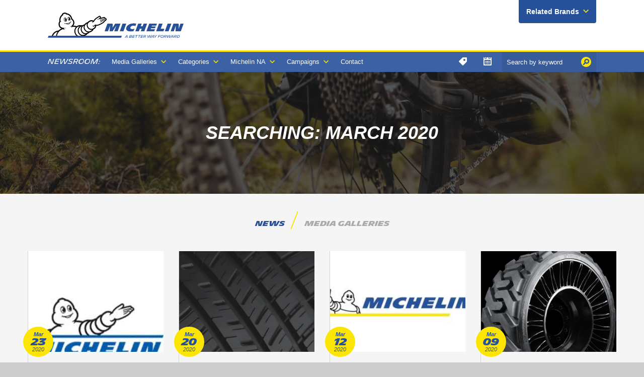

--- FILE ---
content_type: text/html; charset=utf-8
request_url: https://michelinmedia.com/pages/search/?Month=03/01/2020
body_size: 20857
content:


<!DOCTYPE html>

<html xmlns="https://www.w3.org/1999/xhtml" xml:lang="en" lang="en">

	<head id="ctl00_head1"><link rel="canonical" href="https://michelinmedia.com/pages/search/default.aspx" /><meta property="og:description" /><meta property="og:site_name" content="Michelin North America, Inc." /><meta property="og:url" content="https://michelinmedia.com/pages/search/?Month=03/01/2020" /><meta property="og:type" content="website" /><meta id="ctl00_metaOGTitle" property="og:title" content="Search :: Michelin North America, Inc." /><meta id="ctl00_metaTitle" name="Title" content="Search :: Michelin North America, Inc." /><meta name="Description" /><meta content="True" name="HandheldFriendly" /><meta name="viewport" content="width=device-width, initial-scale=1.0, maximum-scale=1.0" /><meta name="google-site-verification" content="c1gAU8t7YfwwZ85o-4oQg8pWt1VQJ2dVRwViXda2jH4" /><link rel="stylesheet" type="text/css" href="/css/screen.css?v=1" /><link rel="stylesheet" type="text/css" href="/css/main.css?v=1" /><link rel="stylesheet" type="text/css" href="/icons/icons.css" /><link rel="stylesheet" type="text/css" href="/fancybox/jquery.fancybox.css" />
	<style type="text/css">
		.content .bounds {
			max-width: 1170px;
		}
		.fixed-items {
			padding-left: 0;
			padding-right: 0;
		}
	</style>
<link rel="stylesheet" type="text/css" href="/css/print.css" media="print" />


		<!-- Didomi Cookie Consent Notice script start for michelinmedia.com -->
		<script type="text/javascript">
			window.gdprAppliesGlobally = true; (function () {
				function a(e) {
					if (!window.frames[e]) {
						if (document.body && document.body.firstChild) { var t = document.body; var n = document.createElement("iframe"); n.style.display = "none"; n.name = e; n.title = e; t.insertBefore(n, t.firstChild) }
						else { setTimeout(function () { a(e) }, 5) }
					}
				} function e(n, r, o, c, s) {
					function e(e, t, n, a) { if (typeof n !== "function") { return } if (!window[r]) { window[r] = [] } var i = false; if (s) { i = s(e, t, n) } if (!i) { window[r].push({ command: e, parameter: t, callback: n, version: a }) } } e.stub = true; function t(a) {
						if (!window[n] || window[n].stub !== true) { return } if (!a.data) { return }
						var i = typeof a.data === "string"; var e; try { e = i ? JSON.parse(a.data) : a.data } catch (t) { return } if (e[o]) { var r = e[o]; window[n](r.command, r.parameter, function (e, t) { var n = {}; n[c] = { returnValue: e, success: t, callId: r.callId }; a.source.postMessage(i ? JSON.stringify(n) : n, "*") }, r.version) }
					}
					if (typeof window[n] !== "function") { window[n] = e; if (window.addEventListener) { window.addEventListener("message", t, false) } else { window.attachEvent("onmessage", t) } }
				} e("__tcfapi", "__tcfapiBuffer", "__tcfapiCall", "__tcfapiReturn"); a("__tcfapiLocator"); (function (e) {
					var t = document.createElement("script"); t.id = "spcloader"; t.type = "text/javascript"; t.async = true; t.src = "https://sdk.privacy-center.org/" + e + "/loader.js?target=" + document.location.hostname; t.charset = "utf-8"; var n = document.getElementsByTagName("script")[0]; n.parentNode.insertBefore(t, n)
				})("127156f1-e0eb-4434-ac7a-e268cbf75387")
			})();
		</script>
		<!-- Didomi Cookie Consent Notice script end for michelinmedia.com -->

		<script src="https://use.typekit.net/prf1bqk.js" integrity="sha384-f0qvp6w4vXSqu3J/+tn7vv/oYrkfWQQV8x1wcEp3HJ36fG4OiVIo3TDXSSeME7gV" crossorigin="anonymous"></script>
		<script>
			try {
				Typekit.load();
			} catch (e) {}
		</script>
		<script type="text/javascript" src="/js/jquery.js"></script>
		<script type="text/javascript" src="/js/jquery.objectfit.js"></script>
		<script type="text/javascript" src="/js/functions.js"></script>
		<script type="text/javascript" src="/js/initiator.js"></script>
		<script type="text/javascript" src="/fancybox/jquery.fancybox.js"></script>
		<script type="text/javascript" src="/fancybox/helpers/jquery.fancybox-media.js"></script>
		<script type="text/javascript" src="/js/jquery.slickselect.js"></script>
		<script type="text/javascript">
			$(function() {
				$('.social__popup-a').click(function(e) {
					console.log('yo');
					var popup = $('.social__popup');
					if (popup.hasClass('active')) {
						$(popup).removeClass('active');
					} else {
						$(popup).addClass('active');
					}
				});

				$(document).on('click', function (event) {
					if ($(event.target).closest('.footer__social').length === 0) {
						$('.social__popup').removeClass('active');
					}
				});
			});
		</script>
		<![if !lt IE 10]>
			<script type="text/javascript" src="/js/jquery.scrollfx.js"></script>
		<![endif]>

		<!-- OneTrust Cookies Consent Notice start for michelinmedia.com -->
		<!-- <script src="https://cdn.cookielaw.org/scripttemplates/otSDKStub.js"  type="text/javascript" charset="UTF-8" data-domain-script="d4d775ed-f41d-459b-ab83-1beddf8c6697-test" ></script>
		<script type="text/javascript">
		function OptanonWrapper() { }
		</script> -->
		<!-- OneTrust Cookies Consent Notice end for michelinmedia.com -->

		
	<script type="text/javascript" src="/js/jquery.equalcolumnheight.js"></script>
<title>
	Search :: Michelin North America, Inc.
</title></head>

	<body>
		<form method="post" action="/pages/search/?Month=03/01/2020" id="aspnetForm">
<div class="aspNetHidden">
<input type="hidden" name="ctl00_ToolkitScriptManager1_HiddenField" id="ctl00_ToolkitScriptManager1_HiddenField" value="" />
<input type="hidden" name="__EVENTTARGET" id="__EVENTTARGET" value="" />
<input type="hidden" name="__EVENTARGUMENT" id="__EVENTARGUMENT" value="" />
<input type="hidden" name="__LASTFOCUS" id="__LASTFOCUS" value="" />
<input type="hidden" name="__VIEWSTATE" id="__VIEWSTATE" value="/wEPDwULLTE5MjU4MTg0MDMPFgQeC0FydGljbGVQYWdlAgEeC0dhbGxlcnlQYWdlAgEWAmYPZBYCAgMQFgIeBmFjdGlvbgUfL3BhZ2VzL3NlYXJjaC8/[base64]/ZnNJZD0wJml0ZW1JZD0xZAIBD2QWAmYPFQIpL3BhZ2VzL2Fib3V0L2RlZmF1bHQuYXNweD9mc0lkPTAmaXRlbUlkPTEjQWJvdXQgTWljaGVsaW4gTm9ydGggQW1lcmljYSwgSW5jLiBkAgIPZBYCZg8VAiEvcGFnZXMvYmxvZy9kZWZhdWx0LmFzcHg/[base64]/ZnNJZD0wJml0ZW1JZD0xOCVZZWxsb3dzdG9uZSBOYXRpb25hbCBQYXJrIFBhcnRuZXJzaGlwZAIGD2QWAmYPFQI/[base64]/[base64]/[base64]/ssED" />
</div>

<script type="text/javascript">
//<![CDATA[
var theForm = document.forms['aspnetForm'];
if (!theForm) {
    theForm = document.aspnetForm;
}
function __doPostBack(eventTarget, eventArgument) {
    if (!theForm.onsubmit || (theForm.onsubmit() != false)) {
        theForm.__EVENTTARGET.value = eventTarget;
        theForm.__EVENTARGUMENT.value = eventArgument;
        theForm.submit();
    }
}
//]]>
</script>


<script src="/WebResource.axd?d=laWyv-5sHWukRanLTDVm7f63IZWJrZGizV6bTg5W4D8oHSgoLdSSq4xsyazt7jC9vljiBBbZCQRI2yl3kQXuHQSHji1HSKWH0sc26QrWj5U1&amp;t=637814473746327080" type="text/javascript"></script>


<script src="/WebResource.axd?d=JvmcUa7-327jD4SOQ8lrHQz8BdvuE7JiBptPP-QViNHWRbqo2DjeVbgeG3XPYcDKQAQr_KGUXMPpzHkKPm6n5XTxK0IlxsQGp79TYDJXRh8rZ6MM_tVOvTO1sq_y7bNhPOF3mJq4RM3o3FzFL3OjFULfajXqeyes9vVMdNxdkGg1&amp;t=637231888079648368" type="text/javascript"></script>
<script src="/WebResource.axd?d=O0_PMOItUnriQdIrhMNirV2MEfkU3KHSFkE4eB39drd9nCrHnDVyqTm0YDNgDoTZd_Yjn93zv0ca4YFH5etaZBJAAbHptPwdlmNqCkiEaNftHnIJCPw6-8tqW-_3S7qZcqRTAkTkvLfswtAXEI0QrdsSVTrB6MrQLSiYv_qBvBEgITet53E-IJtyxBvYdORW0&amp;t=637231888079648368" type="text/javascript"></script>
<script src="/ScriptResource.axd?d=vO0B7wjlblybAvdc-P4yTjG1KaNy-7d4mm004fs_54nG0O4TiIQj_--w1zo9XLv3k9ZzYay_s5cDxSs30jLaunuyEuFpCZIgX4oRREdQ4VBmdmieGurhLm1CNFpiEln70&amp;t=7f16157c" type="text/javascript"></script>
<script src="/ScriptResource.axd?d=7Gg1Lnfyt9IqN4Hb5l6kQmMp3kAU6vCsC6k3hM-Ju9gup1vgHfpkjq9nJ2f983_9Agqs9f85miNHPC45dHCp48ewOISGWryMuuS5h0pSjyC2OgT7IKzzcvKu91-gPyHJE2OOJVpGsXaYjo-W4fpHxw2&amp;t=7f16157c" type="text/javascript"></script>
<script src="/ScriptResource.axd?d=50QK4Fp6qQjr944Y3muTCKYC-azZQdmQgi6UxeV1nHJ74Xy93kJaLXfH5ZDVBPSJnCDp5wOJ8-7KjBTbEq0-2jLuZYP0-iunDug29zR5l8XrYX4Ok9-caPWo2c5qewKAh-orJd61lHpuz0_IEiFfFQ2&amp;t=7f16157c" type="text/javascript"></script>
<script src="/ScriptResource.axd?d=g5xrf1xeAeeqlb3jMrVDlRfH47Ut4c9OHEn73K0FLUYmMoDuJESTRW35VyxQJky0zginAJdyqW2uHnK-xI1qbr3oeGLiOMrjSXfvp7_V2xWg1dnjAW2jEGntY5VZPArf84qgbza_8WeCoakB-FncZg2&amp;t=7f16157c" type="text/javascript"></script>
<script src="/ScriptResource.axd?d=[base64]&amp;t=2a3a3d34" type="text/javascript"></script>
<div class="aspNetHidden">

	<input type="hidden" name="__VIEWSTATEGENERATOR" id="__VIEWSTATEGENERATOR" value="B1BC6BD4" />
	<input type="hidden" name="__EVENTVALIDATION" id="__EVENTVALIDATION" value="/wEdAAUQr8X2ZsEAaa6U9na4E4lThHTDpPqtNibLQxSsAhZ6hjVmhbFBDY/enxYi3djeyfeIDQoIFsel60Z0vVFP01z9n7e9aGG/qF6nW8nq1aj3L4Pv2imegKw3e3JdZWVkBB7IJjBKq0Kn0CylPGNr9nAZ" />
</div>

			<script type="text/javascript">
//<![CDATA[
Sys.WebForms.PageRequestManager._initialize('ctl00$ToolkitScriptManager1', 'aspnetForm', ['tctl00$ctrlMainnav$ctrlTagSearch$updateTagSearch','','tctl00$body$updateArticles','','tctl00$body$updateMedia',''], ['ctl00$ctrlMainnav$ctrlTagSearch$txtSearch',''], [], 90, 'ctl00');
//]]>
</script>

			<div class="site">
				<header>
					<div class="top">
						<div class="top-wrapper --padding">
							<a class="logo" href="/"><img src="/images/logo-2020b.png"></a>
							<div class="header-brands noprint">
								<a class="header-brands-a icon-smaller-after-down">Related Brands</a>
								
										<div class="dropdown">
											<ul>
									
										<li><a href='//uniroyaltires.com/homepage/about-uniroyal/news' target="_blank">Uniroyal</a></li>
									
										<li><a href='//news.bfgoodrichtires.com' target="_blank">BFGoodrich</a></li>
									
										<li><a href='//camso.co/en/about/news' target="_blank">Camso</a></li>
									
											</ul>
										</div>
									
							</div>
						</div>
					</div>
				</header>

				

<nav role="navigation" class="mainnav noprint">
	<div class="--padding mainnav__wrapper">
		<ul class="mainnav__ul-1">
			<li class="mainnav__li-1"><a class="mainnav__a-1" href="javascript:void()">Menu</a>
				<ul class="mainnav__ul-2">
					<li class="mainnav__li-2 nav-home">Newsroom:</li>
					
					
							<li class="mainnav__li-2"><a class="mainnav__a-2 icon-smaller-after-down" href="/pages/galleries">Media Galleries</a>
								<ul class="mainnav__ul-3">
						
							<li class="mainnav__li-3"><a class="mainnav__a-3" href='/pages/galleries/category/6/'>Corporate</a></li>
						
							<li class="mainnav__li-3"><a class="mainnav__a-3" href='/pages/galleries/category/9/'>Products</a></li>
						
							<li class="mainnav__li-3"><a class="mainnav__a-3" href='/pages/galleries/category/10/'>Logos</a></li>
						
							<li class="mainnav__li-3"><a class="mainnav__a-3" href='/pages/galleries/category/11/'>Videos</a></li>
						
							<li class="mainnav__li-3"><a class="mainnav__a-3" href='/pages/galleries/category/1/'>Motorsports</a></li>
						
							<li class="mainnav__li-3"><a class="mainnav__a-3" href='/pages/galleries/category/12/'>Maps and Guides</a></li>
						
								</ul>
							</li>
						
					
					
							<li class="mainnav__li-2"><a href="/pages/blog" class="mainnav__a-2 icon-smaller-after-down">Categories</a>
								<ul class="mainnav__ul-3 mainnav__blog">
						
							<li class="mainnav__li-3"><a class="mainnav__a-3" href='/pages/blog/?CatID=10'>Agriculture</a></li>
						
							<li class="mainnav__li-3"><a class="mainnav__a-3" href='/pages/blog/?CatID=9'>Aircraft</a></li>
						
							<li class="mainnav__li-3"><a class="mainnav__a-3" href='/pages/blog/?CatID=22'>Awards</a></li>
						
							<li class="mainnav__li-3"><a class="mainnav__a-3" href='/pages/blog/?CatID=16'>Bicycle</a></li>
						
							<li class="mainnav__li-3"><a class="mainnav__a-3" href='/pages/blog/?CatID=2'>Car & Light Truck</a></li>
						
							<li class="mainnav__li-3"><a class="mainnav__a-3" href='/pages/blog/?CatID=25'>Community Relations</a></li>
						
							<li class="mainnav__li-3"><a class="mainnav__a-3" href='/pages/blog/?CatID=31'>Construction/Industrial</a></li>
						
							<li class="mainnav__li-3"><a class="mainnav__a-3" href='/pages/blog/?CatID=6'>Corporate</a></li>
						
							<li class="mainnav__li-3"><a class="mainnav__a-3" href='/pages/blog/?CatID=20'>Michelin Challenge Design</a></li>
						
							<li class="mainnav__li-3"><a class="mainnav__a-3" href='/pages/blog/?CatID=11'>Mining and Quarries</a></li>
						
							<li class="mainnav__li-3"><a class="mainnav__a-3" href='/pages/blog/?CatID=23'>Motorcycle/Powersports</a></li>
						
							<li class="mainnav__li-3"><a class="mainnav__a-3" href='/pages/blog/?CatID=13'>Motorsports</a></li>
						
							<li class="mainnav__li-3"><a class="mainnav__a-3" href='/pages/blog/?CatID=29'>Services & Solutions</a></li>
						
							<li class="mainnav__li-3"><a class="mainnav__a-3" href='/pages/blog/?CatID=24'>Sustainability</a></li>
						
							<li class="mainnav__li-3"><a class="mainnav__a-3" href='/pages/blog/?CatID=30'>Telematics</a></li>
						
							<li class="mainnav__li-3"><a class="mainnav__a-3" href='/pages/blog/?CatID=17'>Travel &amp; Lifestyle</a></li>
						
							<li class="mainnav__li-3"><a class="mainnav__a-3" href='/pages/blog/?CatID=8'>Truck (freight, RV, retread)</a></li>
						
							<li class="mainnav__li-3"><a class="mainnav__a-3" href='/pages/blog/?CatID=7'>Tweel</a></li>
						
									<li class="mainnav__li-3 mainnav__btn-li"><a class="mainnav__btn-a" href="/pages/press-kits">Download Press Kits</a></li>
								</ul>
							</li>
						
					
					
							<li class="mainnav__li-2"><a class="mainnav__a-2 icon-smaller-after-down" href='/about/'>Michelin NA</a>
								<ul class="mainnav__ul-3">
						
							<li class="mainnav__li-3"><a class="mainnav__a-3" href='/about/'>About Michelin North America, Inc. </a></li>
						
							<li class="mainnav__li-3"><a class="mainnav__a-3" href='/awards/'>Awards</a></li>
						
							<li class="mainnav__li-3"><a class="mainnav__a-3" href='/mna-fact-sheet/'>North America Fact Sheet</a></li>
						
							<li class="mainnav__li-3"><a class="mainnav__a-3" href='/community-relations/'>Community Relations</a></li>
						
							<li class="mainnav__li-3"><a class="mainnav__a-3" href='/michelin-yellowstone-partnership/'>Yellowstone National Park Partnership</a></li>
						
							<li class="mainnav__li-3"><a class="mainnav__a-3" href='https://www.michelin.com/eng/michelin-group/profile/key-figures'>Global Key Figures</a></li>
						
							<li class="mainnav__li-3"><a class="mainnav__a-3" href='http://jobs.michelinman.com/eng'>Work for Michelin</a></li>
						
							<li class="mainnav__li-3"><a class="mainnav__a-3" href='/the-truth-about-worn-tires/'>The Truth About Worn Tires</a></li>
						
									<li class="mainnav__li-3"><a class="mainnav__a-3" href='//michelinmedia.com/pages/beyond/default.aspx'>Beyond the Driving Test</a></li>
								</ul>
							</li>
						
					
					
							<li class="mainnav__li-2"><a class="mainnav__a-2 icon-smaller-after-down" href='/movinon/'>Campaigns</a>
								<ul class="mainnav__ul-3">
						
							<li class="mainnav__li-3"><a class="mainnav__a-3" href='/movinon/'>Movin'On Summit 2019</a></li>
						
								</ul>
							</li>
						
					<li class="mainnav__li-2 --contact"><a class="mainnav__a-2 --contact" href="/pages/contact">Contact</a></li>
				</ul>
			</li>
		</ul>

		<script type="text/javascript">
			$(function() {
				
				// Toggle Utility Nav
				$('.utilitynav__a-1').click(function() {
					var parent = $(this).parent();
					if (parent.hasClass('active')) {
						$('.utilitynav__li-1').removeClass('active');
					} else {
						$('.utilitynav__li-1').removeClass('active');
						parent.addClass('active');
					}
					$('.archive-container').scrollLeft(10000);
				});

				$('.mainnav__a-1').click(function() {
					var parent = $(this).parent();
					if (parent.hasClass('active')) {
						$('.mainnav__li-1, .mainnav__li-2').removeClass('active');
					} else {
						$('.mainnav__li-1, .mainnav__li-2').removeClass('active');
						parent.addClass('active');
					}
				});

				$('.mainnav__li-2').click(function(e) {
					if (e.target != this) return;
					if ($(this).hasClass('active')) {
						$(this).removeClass('active');
					} else {
						$('.mainnav__li-2').removeClass('active');
						$(this).addClass('active');
					}
				});

				$(document).on('click', function (event) {
					if ($(event.target).closest('.utilitynav__ul-1').length === 0) {
						$('.utilitynav__li-1').removeClass('active');
					}
				});

				$(document).on('click', function (event) {
					if ($(event.target).closest('.mainnav__ul-1').length === 0) {
						$('.mainnav__li-1, .mainnav__li-2').removeClass('active');
					}
				});

			});
		</script>

		<ul class="utilitynav__ul-1 noprint">
			<li class="utilitynav__li-1 utility__tag">
				<a class="utilitynav__a-1 icon-only-tag" href="javascript:void()"></a>
				<ul class="utilitynav__ul-2">
					<li class="utilitynav__li-2">
						

<div class="actions">
	<div id="ctl00_ctrlMainnav_ctrlTagSearch_ffocus1" class="input-wrapper">
	
		<a id="ctl00_ctrlMainnav_ctrlTagSearch_btnSearch" class="icon-only-search" href="javascript:__doPostBack(&#39;ctl00$ctrlMainnav$ctrlTagSearch$btnSearch&#39;,&#39;&#39;)"></a>
		<input name="ctl00$ctrlMainnav$ctrlTagSearch$txtSearch" type="text" onchange="if(checkIfChanged(this) == false) return false;setTimeout(&#39;__doPostBack(\&#39;ctl00$ctrlMainnav$ctrlTagSearch$txtSearch\&#39;,\&#39;\&#39;)&#39;, 0)" onkeypress="if (WebForm_TextBoxKeyHandler(event) == false) return false;" id="ctl00_ctrlMainnav_ctrlTagSearch_txtSearch" Placeholder="Search tags" />
			
	
</div>
</div>

<div id="ctl00_ctrlMainnav_ctrlTagSearch_updateTagSearch">
	
		
			<div class="heading deci-uppercase">Most Popular Tags</div>
			<ul class="tag__links">
				
						<li><a href="/pages/search/default.aspx?TagID=629">Michelin Guide</a></li>
					
						<li><a href="/pages/search/default.aspx?TagID=200">Michelin Travel &amp; Lifestyle</a></li>
					
						<li><a href="/pages/search/default.aspx?TagID=245">Bib Gourmand</a></li>
					
						<li><a href="/pages/search/default.aspx?TagID=1237">travel</a></li>
					
						<li><a href="/pages/search/default.aspx?TagID=1002">Michelin stars</a></li>
					
			</ul>
		

		
	
</div>
					</li>
				</ul>
			</li>
			<li class="utilitynav__li-1 utility__calendar">
				<a class="utilitynav__a-1 icon-only-calendar" href="javascript:void()"></a>
				<ul class="utilitynav__ul-2">
					<div class="archive">
						<div class="archive-container">
							<div class="slider">
								
										<div class="year">
											<a href="/pages/search/?Year=2011" class="normal year-label icon-smaller-after-right">2011</a>
											
													<a class="normal" href="/pages/search/?Month=01/01/2011">Jan</a>
												
													<a class="normal" href="/pages/search/?Month=02/01/2011">Feb</a>
												
													<a class="normal" href="/pages/search/?Month=03/01/2011">Mar</a>
												
													<a class="normal" href="/pages/search/?Month=04/01/2011">Apr</a>
												
													<a class="normal" href="/pages/search/?Month=05/01/2011">May</a>
												
													<a class="normal" href="/pages/search/?Month=06/01/2011">Jun</a>
												
													<a class="normal" href="/pages/search/?Month=07/01/2011">Jul</a>
												
													<a class="normal" href="/pages/search/?Month=08/01/2011">Aug</a>
												
													<a class="normal" href="/pages/search/?Month=09/01/2011">Sep</a>
												
													<a class="normal" href="/pages/search/?Month=10/01/2011">Oct</a>
												
													<a class="normal" href="/pages/search/?Month=11/01/2011">Nov</a>
												
													<a class="normal" href="/pages/search/?Month=12/01/2011">Dec</a>
												
										</div>
									
										<div class="year">
											<a href="/pages/search/?Year=2012" class="normal year-label icon-smaller-after-right">2012</a>
											
													<a class="normal" href="/pages/search/?Month=01/01/2012">Jan</a>
												
													<a class="normal" href="/pages/search/?Month=02/01/2012">Feb</a>
												
													<a class="normal" href="/pages/search/?Month=03/01/2012">Mar</a>
												
													<a class="normal" href="/pages/search/?Month=04/01/2012">Apr</a>
												
													<a class="normal" href="/pages/search/?Month=05/01/2012">May</a>
												
													<a class="normal" href="/pages/search/?Month=06/01/2012">Jun</a>
												
													<a class="normal" href="/pages/search/?Month=07/01/2012">Jul</a>
												
													<a class="normal" href="/pages/search/?Month=08/01/2012">Aug</a>
												
													<a class="normal" href="/pages/search/?Month=09/01/2012">Sep</a>
												
													<a class="normal" href="/pages/search/?Month=10/01/2012">Oct</a>
												
													<a class="normal" href="/pages/search/?Month=11/01/2012">Nov</a>
												
													<a class="normal" href="/pages/search/?Month=12/01/2012">Dec</a>
												
										</div>
									
										<div class="year">
											<a href="/pages/search/?Year=2013" class="normal year-label icon-smaller-after-right">2013</a>
											
													<a class="normal" href="/pages/search/?Month=01/01/2013">Jan</a>
												
													<a class="normal" href="/pages/search/?Month=02/01/2013">Feb</a>
												
													<a class="normal" href="/pages/search/?Month=03/01/2013">Mar</a>
												
													<a class="normal" href="/pages/search/?Month=04/01/2013">Apr</a>
												
													<a class="normal" href="/pages/search/?Month=05/01/2013">May</a>
												
													<a class="normal" href="/pages/search/?Month=06/01/2013">Jun</a>
												
													<a class="normal" href="/pages/search/?Month=07/01/2013">Jul</a>
												
													<a class="normal" href="/pages/search/?Month=08/01/2013">Aug</a>
												
													<a class="normal" href="/pages/search/?Month=09/01/2013">Sep</a>
												
													<a class="normal" href="/pages/search/?Month=10/01/2013">Oct</a>
												
													<a class="normal" href="/pages/search/?Month=11/01/2013">Nov</a>
												
													<a class="normal" href="/pages/search/?Month=12/01/2013">Dec</a>
												
										</div>
									
										<div class="year">
											<a href="/pages/search/?Year=2014" class="normal year-label icon-smaller-after-right">2014</a>
											
													<a class="normal" href="/pages/search/?Month=01/01/2014">Jan</a>
												
													<a class="normal" href="/pages/search/?Month=02/01/2014">Feb</a>
												
													<a class="normal" href="/pages/search/?Month=03/01/2014">Mar</a>
												
													<a class="normal" href="/pages/search/?Month=04/01/2014">Apr</a>
												
													<a class="normal" href="/pages/search/?Month=05/01/2014">May</a>
												
													<a class="normal" href="/pages/search/?Month=06/01/2014">Jun</a>
												
													<a class="normal" href="/pages/search/?Month=07/01/2014">Jul</a>
												
													<a class="normal" href="/pages/search/?Month=08/01/2014">Aug</a>
												
													<a class="normal" href="/pages/search/?Month=09/01/2014">Sep</a>
												
													<a class="normal" href="/pages/search/?Month=10/01/2014">Oct</a>
												
													<a class="normal" href="/pages/search/?Month=11/01/2014">Nov</a>
												
													<a class="normal" href="/pages/search/?Month=12/01/2014">Dec</a>
												
										</div>
									
										<div class="year">
											<a href="/pages/search/?Year=2015" class="normal year-label icon-smaller-after-right">2015</a>
											
													<a class="normal" href="/pages/search/?Month=01/01/2015">Jan</a>
												
													<a class="normal" href="/pages/search/?Month=02/01/2015">Feb</a>
												
													<a class="normal" href="/pages/search/?Month=03/01/2015">Mar</a>
												
													<a class="normal" href="/pages/search/?Month=04/01/2015">Apr</a>
												
													<a class="normal" href="/pages/search/?Month=05/01/2015">May</a>
												
													<a class="normal" href="/pages/search/?Month=06/01/2015">Jun</a>
												
													<a class="normal" href="/pages/search/?Month=07/01/2015">Jul</a>
												
													<a class="normal" href="/pages/search/?Month=08/01/2015">Aug</a>
												
													<a class="normal" href="/pages/search/?Month=09/01/2015">Sep</a>
												
													<a class="normal" href="/pages/search/?Month=10/01/2015">Oct</a>
												
													<a class="normal" href="/pages/search/?Month=11/01/2015">Nov</a>
												
													<a class="normal" href="/pages/search/?Month=12/01/2015">Dec</a>
												
										</div>
									
										<div class="year">
											<a href="/pages/search/?Year=2016" class="normal year-label icon-smaller-after-right">2016</a>
											
													<a class="normal" href="/pages/search/?Month=01/01/2016">Jan</a>
												
													<a class="normal" href="/pages/search/?Month=02/01/2016">Feb</a>
												
													<a class="normal" href="/pages/search/?Month=03/01/2016">Mar</a>
												
													<a class="normal" href="/pages/search/?Month=04/01/2016">Apr</a>
												
													<a class="normal" href="/pages/search/?Month=05/01/2016">May</a>
												
													<a class="normal" href="/pages/search/?Month=06/01/2016">Jun</a>
												
													<a class="normal" href="/pages/search/?Month=07/01/2016">Jul</a>
												
													<a class="normal" href="/pages/search/?Month=08/01/2016">Aug</a>
												
													<a class="normal" href="/pages/search/?Month=09/01/2016">Sep</a>
												
													<a class="normal" href="/pages/search/?Month=10/01/2016">Oct</a>
												
													<a class="normal" href="/pages/search/?Month=11/01/2016">Nov</a>
												
													<a class="normal" href="/pages/search/?Month=12/01/2016">Dec</a>
												
										</div>
									
										<div class="year">
											<a href="/pages/search/?Year=2017" class="normal year-label icon-smaller-after-right">2017</a>
											
													<a class="normal" href="/pages/search/?Month=01/01/2017">Jan</a>
												
													<a class="normal" href="/pages/search/?Month=02/01/2017">Feb</a>
												
													<a class="normal" href="/pages/search/?Month=03/01/2017">Mar</a>
												
													<a class="normal" href="/pages/search/?Month=04/01/2017">Apr</a>
												
													<a class="normal" href="/pages/search/?Month=05/01/2017">May</a>
												
													<a class="normal" href="/pages/search/?Month=06/01/2017">Jun</a>
												
													<a class="normal" href="/pages/search/?Month=07/01/2017">Jul</a>
												
													<a class="normal" href="/pages/search/?Month=08/01/2017">Aug</a>
												
													<a class="normal" href="/pages/search/?Month=09/01/2017">Sep</a>
												
													<a class="normal" href="/pages/search/?Month=10/01/2017">Oct</a>
												
													<a class="normal" href="/pages/search/?Month=11/01/2017">Nov</a>
												
													<a class="normal" href="/pages/search/?Month=12/01/2017">Dec</a>
												
										</div>
									
										<div class="year">
											<a href="/pages/search/?Year=2018" class="normal year-label icon-smaller-after-right">2018</a>
											
													<a class="normal" href="/pages/search/?Month=01/01/2018">Jan</a>
												
													<a class="normal" href="/pages/search/?Month=02/01/2018">Feb</a>
												
													<a class="normal" href="/pages/search/?Month=03/01/2018">Mar</a>
												
													<a class="normal" href="/pages/search/?Month=04/01/2018">Apr</a>
												
													<a class="normal" href="/pages/search/?Month=05/01/2018">May</a>
												
													<a class="normal" href="/pages/search/?Month=06/01/2018">Jun</a>
												
													<a class="normal" href="/pages/search/?Month=07/01/2018">Jul</a>
												
													<a class="normal" href="/pages/search/?Month=08/01/2018">Aug</a>
												
													<a class="normal" href="/pages/search/?Month=09/01/2018">Sep</a>
												
													<a class="normal" href="/pages/search/?Month=10/01/2018">Oct</a>
												
													<a class="normal" href="/pages/search/?Month=11/01/2018">Nov</a>
												
													<a class="normal" href="/pages/search/?Month=12/01/2018">Dec</a>
												
										</div>
									
										<div class="year">
											<a href="/pages/search/?Year=2019" class="normal year-label icon-smaller-after-right">2019</a>
											
													<a class="normal" href="/pages/search/?Month=01/01/2019">Jan</a>
												
													<a class="normal" href="/pages/search/?Month=02/01/2019">Feb</a>
												
													<a class="normal" href="/pages/search/?Month=03/01/2019">Mar</a>
												
													<a class="normal" href="/pages/search/?Month=04/01/2019">Apr</a>
												
													<a class="normal" href="/pages/search/?Month=05/01/2019">May</a>
												
													<a class="normal" href="/pages/search/?Month=06/01/2019">Jun</a>
												
													<a class="normal" href="/pages/search/?Month=07/01/2019">Jul</a>
												
													<a class="normal" href="/pages/search/?Month=08/01/2019">Aug</a>
												
													<a class="normal" href="/pages/search/?Month=09/01/2019">Sep</a>
												
													<a class="normal" href="/pages/search/?Month=10/01/2019">Oct</a>
												
													<a class="normal" href="/pages/search/?Month=11/01/2019">Nov</a>
												
													<a class="normal" href="/pages/search/?Month=12/01/2019">Dec</a>
												
										</div>
									
										<div class="year">
											<a href="/pages/search/?Year=2020" class="normal year-label icon-smaller-after-right">2020</a>
											
													<a class="normal" href="/pages/search/?Month=01/01/2020">Jan</a>
												
													<a class="normal" href="/pages/search/?Month=02/01/2020">Feb</a>
												
													<a class="normal" href="/pages/search/?Month=03/01/2020">Mar</a>
												
													<a class="normal" href="/pages/search/?Month=04/01/2020">Apr</a>
												
													<a class="normal" href="/pages/search/?Month=05/01/2020">May</a>
												
													<a class="normal" href="/pages/search/?Month=06/01/2020">Jun</a>
												
													<a class="normal" href="/pages/search/?Month=07/01/2020">Jul</a>
												
													<a class="normal" href="/pages/search/?Month=08/01/2020">Aug</a>
												
													<a class="normal" href="/pages/search/?Month=09/01/2020">Sep</a>
												
													<a class="normal" href="/pages/search/?Month=10/01/2020">Oct</a>
												
													<a class="normal" href="/pages/search/?Month=11/01/2020">Nov</a>
												
													<a class="normal" href="/pages/search/?Month=12/01/2020">Dec</a>
												
										</div>
									
										<div class="year">
											<a href="/pages/search/?Year=2021" class="normal year-label icon-smaller-after-right">2021</a>
											
													<a class="normal" href="/pages/search/?Month=01/01/2021">Jan</a>
												
													<a class="normal" href="/pages/search/?Month=02/01/2021">Feb</a>
												
													<a class="normal" href="/pages/search/?Month=03/01/2021">Mar</a>
												
													<a class="normal" href="/pages/search/?Month=04/01/2021">Apr</a>
												
													<a class="normal" href="/pages/search/?Month=05/01/2021">May</a>
												
													<a class="normal" href="/pages/search/?Month=06/01/2021">Jun</a>
												
													<a class="normal" href="/pages/search/?Month=07/01/2021">Jul</a>
												
													<a class="normal" href="/pages/search/?Month=08/01/2021">Aug</a>
												
													<a class="normal" href="/pages/search/?Month=09/01/2021">Sep</a>
												
													<a class="normal" href="/pages/search/?Month=10/01/2021">Oct</a>
												
													<a class="normal" href="/pages/search/?Month=11/01/2021">Nov</a>
												
													<a class="normal" href="/pages/search/?Month=12/01/2021">Dec</a>
												
										</div>
									
										<div class="year">
											<a href="/pages/search/?Year=2022" class="normal year-label icon-smaller-after-right">2022</a>
											
													<a class="normal" href="/pages/search/?Month=01/01/2022">Jan</a>
												
													<a class="normal" href="/pages/search/?Month=02/01/2022">Feb</a>
												
													<a class="normal" href="/pages/search/?Month=03/01/2022">Mar</a>
												
													<a class="normal" href="/pages/search/?Month=04/01/2022">Apr</a>
												
													<a class="normal" href="/pages/search/?Month=05/01/2022">May</a>
												
													<a class="normal" href="/pages/search/?Month=06/01/2022">Jun</a>
												
													<a class="normal" href="/pages/search/?Month=07/01/2022">Jul</a>
												
													<a class="normal" href="/pages/search/?Month=08/01/2022">Aug</a>
												
													<a class="normal" href="/pages/search/?Month=09/01/2022">Sep</a>
												
													<a class="normal" href="/pages/search/?Month=10/01/2022">Oct</a>
												
													<a class="normal" href="/pages/search/?Month=11/01/2022">Nov</a>
												
													<a class="normal" href="/pages/search/?Month=12/01/2022">Dec</a>
												
										</div>
									
										<div class="year">
											<a href="/pages/search/?Year=2023" class="normal year-label icon-smaller-after-right">2023</a>
											
													<a class="normal" href="/pages/search/?Month=01/01/2023">Jan</a>
												
													<a class="normal" href="/pages/search/?Month=02/01/2023">Feb</a>
												
													<a class="normal" href="/pages/search/?Month=03/01/2023">Mar</a>
												
													<a class="normal" href="/pages/search/?Month=04/01/2023">Apr</a>
												
													<a class="normal" href="/pages/search/?Month=05/01/2023">May</a>
												
													<a class="normal" href="/pages/search/?Month=06/01/2023">Jun</a>
												
													<a class="normal" href="/pages/search/?Month=07/01/2023">Jul</a>
												
													<a class="normal" href="/pages/search/?Month=08/01/2023">Aug</a>
												
													<a class="normal" href="/pages/search/?Month=09/01/2023">Sep</a>
												
													<a class="normal" href="/pages/search/?Month=10/01/2023">Oct</a>
												
													<a class="normal" href="/pages/search/?Month=11/01/2023">Nov</a>
												
													<a class="normal" href="/pages/search/?Month=12/01/2023">Dec</a>
												
										</div>
									
										<div class="year">
											<a href="/pages/search/?Year=2024" class="normal year-label icon-smaller-after-right">2024</a>
											
													<a class="normal" href="/pages/search/?Month=01/01/2024">Jan</a>
												
													<a class="normal" href="/pages/search/?Month=02/01/2024">Feb</a>
												
													<a class="normal" href="/pages/search/?Month=03/01/2024">Mar</a>
												
													<a class="normal" href="/pages/search/?Month=04/01/2024">Apr</a>
												
													<a class="normal" href="/pages/search/?Month=05/01/2024">May</a>
												
													<a class="normal" href="/pages/search/?Month=06/01/2024">Jun</a>
												
													<a class="normal" href="/pages/search/?Month=07/01/2024">Jul</a>
												
													<a class="normal" href="/pages/search/?Month=08/01/2024">Aug</a>
												
													<a class="normal" href="/pages/search/?Month=09/01/2024">Sep</a>
												
													<a class="normal" href="/pages/search/?Month=10/01/2024">Oct</a>
												
													<a class="normal" href="/pages/search/?Month=11/01/2024">Nov</a>
												
													<a class="normal" href="/pages/search/?Month=12/01/2024">Dec</a>
												
										</div>
									
										<div class="year">
											<a href="/pages/search/?Year=2025" class="normal year-label icon-smaller-after-right">2025</a>
											
													<a class="normal" href="/pages/search/?Month=02/01/2025">Feb</a>
												
													<a class="normal" href="/pages/search/?Month=03/01/2025">Mar</a>
												
													<a class="normal" href="/pages/search/?Month=04/01/2025">Apr</a>
												
													<a class="normal" href="/pages/search/?Month=05/01/2025">May</a>
												
													<a class="normal" href="/pages/search/?Month=06/01/2025">Jun</a>
												
													<a class="normal" href="/pages/search/?Month=07/01/2025">Jul</a>
												
													<a class="normal" href="/pages/search/?Month=08/01/2025">Aug</a>
												
													<a class="normal" href="/pages/search/?Month=09/01/2025">Sep</a>
												
													<a class="normal" href="/pages/search/?Month=10/01/2025">Oct</a>
												
													<a class="normal" href="/pages/search/?Month=11/01/2025">Nov</a>
												
													<a class="normal" href="/pages/search/?Month=12/01/2025">Dec</a>
												
										</div>
									
										<div class="year">
											<a href="/pages/search/?Year=2026" class="normal year-label icon-smaller-after-right">2026</a>
											
													<a class="normal" href="/pages/search/?Month=01/01/2026">Jan</a>
												
										</div>
									
							</div>
						</div>
					</div>
					<div class="tip icon-only-scroll">
						<div class="icon-only-left"></div>
						<div class="icon-only-right"></div>
					</div>
				</ul>
			</li>
			<li class="utilitynav__li-1 utility__search">
				<a class="utilitynav__a-1 icon-only-search" href="javascript:void()"></a>
				<ul class="utilitynav__ul-2">
					<li class="utilitynav__li-2">
						<div id="ctl00_ctrlMainnav_ffocus2">
	
							<a id="ctl00_ctrlMainnav_btnSearch" class="header-search-btn" href="javascript:__doPostBack(&#39;ctl00$ctrlMainnav$btnSearch&#39;,&#39;&#39;)"></a>
							<input name="ctl00$ctrlMainnav$txtSearch" type="text" id="ctl00_ctrlMainnav_txtSearch" class="header-search" placeholder="Search by keyword" />
						
</div>
					</li>
				</ul>
			</li>
		</ul>

	</div>
</nav>

			

	<div class="hero-wrapper">
		<div class="hero heading">
			<div class="image">
				<div data-scrollfx-parallax="0.2">
					<img alt="e_wild_racing_line__8_.jpg" id="ctl00_body_headerImage" data-object-fit="cover" data-object-position="third" src="/site/user/images/e_wild_racing_line__8_.jpg" alt="e_wild_racing_line__8_.jpg" />
				</div>
			</div>
			<div class="bounds padding">
				<div class="column10-center">
					<h1 class="giga-black-italic-uppercase">Searching: <span id="ctl00_body_lblTitle" style="font-style:italic;">March 2020</span></h1>
				</div>
			</div>
		</div>
	</div>

	<div class="content-wrapper">
		<div class="content">

			<div class="bounds">
				<div id="ctl00_body_pnlTabs" class="toggles mega-light-uppercase">
	
					<div id="ctl00_body_pnlArticlesTab" class="toggle active">
		<span>News</span>
	</div>
					<div id="ctl00_body_pnlMediaTab" class="toggle">
		<span>Media Galleries</span>
	</div>
				
</div>

				<div id="ctl00_body_pnlArticles" class="items active">
	
					<script type="text/javascript">
						function updateArticles() {
							$children = $("#newsLoader").children().remove();
							$("#newsItems").append($children);
						}
					</script>
					<div id="newsItems"></div>					
					<div id="ctl00_body_updateArticles">
		
							<div id="newsLoader" style="display: none;">
								
										<div class="article-gallery__items">
									
										
<div class="article-gallery__item">
	<div class="article-gallery__thumb">
		<a class="article-gallery__a" href='/pages/blog/detail/article/c0/a973/'>
			<img alt="Vertical_logo_for_media_site.jpg" id="ctl00_body_rptArticles_ctl01_ctrlArticleRow_imageSample" class="article-gallery__img" src="/site/user/images/Vertical_logo_for_media_siteThumb.jpg" alt="Vertical_logo_for_media_site.jpg" />
		</a>
	</div>
	<div class="article-gallery__content">
		<div class="article-gallery__name"><a href='/pages/blog/detail/article/c0/a973/'>Movin’On World Summit on Sustainable Mobility Cancelled</a></div>
		<div class="article-gallery__copy">Due to the Covid-19 crisis, the Movin&rsquo;On team has decided to cancel the World Summit on Sustainable Mobility, which was due to be held in Montreal on 3, 4 and 5 June 2020. Movin&rsquo;On brings together...</div>	
		<div class="article-gallery__date">
			<div class="article-gallery__month">Mar</div>
			<div class="article-gallery__day">23</div>
			<div class="article-gallery__year">2020</div>
		</div>
	</div>
	<div class="article-gallery__icons">
		
		<div class='article-gallery__icon icon-before-camera'>Images (1)</div>
	</div>
</div>
									
										
<div class="article-gallery__item">
	<div class="article-gallery__thumb">
		<a class="article-gallery__a" href='/pages/blog/detail/article/c0/a968/'>
			<img id="ctl00_body_rptArticles_ctl02_ctrlArticleRow_imageSample" class="article-gallery__img" src="/site/user/images/tire_placeholder.jpg" />
		</a>
	</div>
	<div class="article-gallery__content">
		<div class="article-gallery__name"><a href='/pages/blog/detail/article/c0/a968/'>Michelin North America Begins Partial Production Shutdown In Response to COVID-19</a></div>
		<div class="article-gallery__copy">Michelin North America, Inc., will begin a temporary, phased shutdown of some of its tire production facilities in the United States and Canada due to the broad effects of COVID-19.This phased suspension of...</div>	
		<div class="article-gallery__date">
			<div class="article-gallery__month">Mar</div>
			<div class="article-gallery__day">20</div>
			<div class="article-gallery__year">2020</div>
		</div>
	</div>
	
</div>
									
										
<div class="article-gallery__item">
	<div class="article-gallery__thumb">
		<a class="article-gallery__a" href='/pages/blog/detail/article/c0/a964/'>
			<img alt="logo_vector_michelin.jpg" id="ctl00_body_rptArticles_ctl03_ctrlArticleRow_imageSample" class="article-gallery__img" src="/site/user/images/logo_vector_michelinThumb.jpg" alt="logo_vector_michelin.jpg" />
		</a>
	</div>
	<div class="article-gallery__content">
		<div class="article-gallery__name"><a href='/pages/blog/detail/article/c0/a964/'>Michelin Joins the Avenza Map Store to Digitalize Its Iconic Maps </a></div>
		<div class="article-gallery__copy">As a map publisher and leading mobility company, Michelin has joined the Avenza Map Store to offer its maps to a new audience of mobile map users through the Avenza Maps app. The Avenza Map Store has been an...</div>	
		<div class="article-gallery__date">
			<div class="article-gallery__month">Mar</div>
			<div class="article-gallery__day">12</div>
			<div class="article-gallery__year">2020</div>
		</div>
	</div>
	<div class="article-gallery__icons">
		
		<div class='article-gallery__icon icon-before-camera'>Images (1)</div>
	</div>
</div>
									
										
<div class="article-gallery__item">
	<div class="article-gallery__thumb">
		<a class="article-gallery__a" href='/pages/blog/detail/article/c0/a963/'>
			<img alt="SSL_AT_V2_3_4.png" id="ctl00_body_rptArticles_ctl04_ctrlArticleRow_imageSample" class="article-gallery__img" src="/site/user/images/SSL_AT_V2_3_4Thumb.png" alt="SSL_AT_V2_3_4.png" />
		</a>
	</div>
	<div class="article-gallery__content">
		<div class="article-gallery__name"><a href='/pages/blog/detail/article/c0/a963/'>Michelin Introduces New Skid Steer Tweel Size</a></div>
		<div class="article-gallery__copy">GREENVILLE, S.C., March 9, 2020 &mdash; The MICHELIN&reg; X&reg; TWEEL&reg; SSL&trade; 2 AT ─ the award-winning airless tire solution for skid steers ─ will debut a new 10N16.5 size this week. Designed for...</div>	
		<div class="article-gallery__date">
			<div class="article-gallery__month">Mar</div>
			<div class="article-gallery__day">09</div>
			<div class="article-gallery__year">2020</div>
		</div>
	</div>
	<div class="article-gallery__icons">
		
		<div class='article-gallery__icon icon-before-camera'>Images (1)</div>
	</div>
</div>
									
										
<div class="article-gallery__item">
	<div class="article-gallery__thumb">
		<a class="article-gallery__a" href='/pages/blog/detail/article/c0/a961/'>
			<img alt="AMP_4150.jpg" id="ctl00_body_rptArticles_ctl05_ctrlArticleRow_imageSample" class="article-gallery__img" src="/site/user/images/AMP_4150Thumb.jpg" alt="AMP_4150.jpg" />
		</a>
	</div>
	<div class="article-gallery__content">
		<div class="article-gallery__name"><a href='/pages/blog/detail/article/c0/a961/'>MICHELIN INTRODUCES NEW X-ICE SNOW WINTER TIRE </a></div>
		<div class="article-gallery__copy">New-generation X-Ice tire provides improved snow and ice performance, winter after winterMichelin introduced the MICHELIN&reg; X-Ice&reg; SNOW tire ― the new generation of its superior winter tiredesigned for...</div>	
		<div class="article-gallery__date">
			<div class="article-gallery__month">Mar</div>
			<div class="article-gallery__day">02</div>
			<div class="article-gallery__year">2020</div>
		</div>
	</div>
	<div class="article-gallery__icons">
		
		<div class='article-gallery__icon icon-before-camera'>Images (16)</div>
	</div>
</div>
									
										</div>
									
							</div>
							
							
								<script type="text/javascript">
									updateArticles();
									initFitObjects();
								</script>
							
						
	</div>
				
</div>

				<div id="ctl00_body_pnlMedia" style="display: none;">
	
					<script type="text/javascript">
						function updateMedia() {
							$children = $("#mediaLoader").children().remove();
							$("#mediaItems").append($children);
							$(".fixed-items").equalcolumnheight({
								targetElement: '.text'
							});
						}
					</script>
					<div id="mediaItems" class="article-gallery__items"></div>
					<div id="ctl00_body_updateMedia">
		
							<div class="article-gallery__items" id="mediaLoader" style="display: none;">
								
										
										
									
							</div>
							
							
								<script type="text/javascript">
									toggleFinish = function () {
										console.log("callback");
										$(".fixed-items").equalcolumnheight({
											targetElement: '.text'
										});
									};
									updateMedia();
									initFitObjects();
								</script>
							
						
	</div>		
				
</div>
        
			</div>
	  </div>
	</div>



			<footer class="noprint">
				<div class="footer__wrapper --padding">
					

					
							<div class="footer__social">Follow Us:
						
							<a target="_blank"><img src='/site/user/images/facebook_circle.png'></a>
						
							<a target="_blank"><img src='/site/user/images/social_media_twitter.png'></a>
						
							<a target="_blank"><img src='/site/user/images/social_video_youtube_clip.png'></a>
						
							<a target="_blank"><img src='/site/user/images/social_video_instagram_clip.png'></a>
						
							<a target="_blank"><img src='/site/user/images/social_video_linkedin_clip.png'></a>
						
							
									<a class="social__popup-a icon-only-down"></a>
									<div class="social__popup">
								
									<div class="social__title">Michelin USA</div>
									<div class="social__links">
										
												<a href='https://www.facebook.com/MichelinUSA/ '><img src="/site/user/images/facebook_circle.png"></a>
											
										
												<a href='https://twitter.com/michelinusa'><img src="/site/user/images/social_media_twitter.png"></a>
											
										
												<a href='https://www.youtube.com/user/michelinman'><img src="/site/user/images/social_video_youtube_clip.png"></a>
											
										
												<a href='https://www.instagram.com/michelinusa/'><img src="/site/user/images/social_video_instagram_clip.png"></a>
											
										
												<a href='https://www.linkedin.com/company/michelin/mycompany/'><img src="/site/user/images/social_video_linkedin_clip.png"></a>
											
									</div>
								
									<div class="social__title">Michelin Motorcycle</div>
									<div class="social__links">
										
										
										
										
												<a href='https://www.instagram.com/michelinmotorcycle/'><img src="/site/user/images/social_video_instagram_clip.png"></a>
											
										
									</div>
								
									<div class="social__title">Michelin Inspectors</div>
									<div class="social__links">
										
										
										
										
												<a href='https://www.instagram.com/michelininspectors/'><img src="/site/user/images/social_video_instagram_clip.png"></a>
											
										
									</div>
								
									<div class="social__title">Michelin Guide</div>
									<div class="social__links">
										
										
										
										
												<a href='https://www.instagram.com/michelinguide/'><img src="/site/user/images/social_video_instagram_clip.png"></a>
											
										
									</div>
								
									<div class="social__title">Michelin Business</div>
									<div class="social__links">
										
										
										
										
												<a href='https://www.instagram.com/michelinbusiness/'><img src="/site/user/images/social_video_instagram_clip.png"></a>
											
										
									</div>
								
									<div class="social__title">Michelin Truck</div>
									<div class="social__links">
										
												<a href='https://www.facebook.com/MichelinTruck'><img src="/site/user/images/facebook_circle.png"></a>
											
										
										
												<a href='https://www.youtube.com/c/MichelintruckNA'><img src="/site/user/images/social_video_youtube_clip.png"></a>
											
										
										
									</div>
								
									<div class="social__title">BFGoodrich</div>
									<div class="social__links">
										
												<a href='https://www.facebook.com/BFGoodrichTires/'><img src="/site/user/images/facebook_circle.png"></a>
											
										
												<a href='https://twitter.com/BFGoodrichTires'><img src="/site/user/images/social_media_twitter.png"></a>
											
										
												<a href='https://www.youtube.com/bfgoodrichtires'><img src="/site/user/images/social_video_youtube_clip.png"></a>
											
										
												<a href='https://www.instagram.com/bfgoodrichtires/'><img src="/site/user/images/social_video_instagram_clip.png"></a>
											
										
									</div>
								
									<div class="social__title">Uniroyal</div>
									<div class="social__links">
										
												<a href='https://www.facebook.com/uniroyaltire/'><img src="/site/user/images/facebook_circle.png"></a>
											
										
												<a href='https://twitter.com/uniroyaltires'><img src="/site/user/images/social_media_twitter.png"></a>
											
										
										
												<a href='https://www.instagram.com/uniroyaltires'><img src="/site/user/images/social_video_instagram_clip.png"></a>
											
										
									</div>
								
									<div class="social__title">NexTraq</div>
									<div class="social__links">
										
												<a href='https://www.facebook.com/NexTraq/'><img src="/site/user/images/facebook_circle.png"></a>
											
										
												<a href='https://twitter.com/nextraq?lang=en'><img src="/site/user/images/social_media_twitter.png"></a>
											
										
												<a href='https://www.youtube.com/user/nextraq'><img src="/site/user/images/social_video_youtube_clip.png"></a>
											
										
										
												<a href='https://www.linkedin.com/company/nextraq/'><img src="/site/user/images/social_video_linkedin_clip.png"></a>
											
									</div>
								
									<div class="social__title">Camso</div>
									<div class="social__links">
										
												<a href='https://www.facebook.com/camso.co/'><img src="/site/user/images/facebook_circle.png"></a>
											
										
												<a href='https://twitter.com/camso_co'><img src="/site/user/images/social_media_twitter.png"></a>
											
										
												<a href='https://www.youtube.com/user/CamoplastSolideal'><img src="/site/user/images/social_video_youtube_clip.png"></a>
											
										
												<a href='https://www.instagram.com/camso_co/'><img src="/site/user/images/social_video_instagram_clip.png"></a>
											
										
									</div>
								
									</div>
								
							</div>
						

					<div class="colophon">
						<div class="colophon__copyright">
							&copy;2026 Michelin North America, Inc., All rights reserved.
						</div>
						<div class="colophon__trademark">
							The Michelin Man is a registered trademark owned by Michelin North America, Inc.
						</div>
						<div class="colophon__address">
							1 Parkway S. Greenville
							SC 29615
							USA |
							<a href='https://www.michelinman.com/US/en/privacy-policy.html' target="_blank">Privacy Policy</a> |
							<a href='https://www.michelinman.com/US/en/terms-of-use.html' target="_blank">Terms of Use</a> |

							<!-- Didomi Cookie Consent start -->
							<a href="javascript:Didomi.preferences.show()" class="--nowrap">Cookie Preferences and Do Not Sell My Personal Information</a> | 
							<!-- Didomi Cookie Consent end -->

							<a href='https://www.michelinman.com/cookie-notice' target="_blank" class="--nowrap">Cookie Notice</a>

							<!-- OneTrust Cookies Settings button start -->
							<!-- <a id="ot-sdk-btn" class="ot-sdk-show-settings footer__cookie">Cookie Preferences</a> -->
							<!-- OneTrust Cookies Settings button end -->
						</div>
					</div>
				</div>
			</footer>

			</div>
			<div id="ctl00_updateProgress" style="display:none;">
	
					<div style="position: fixed; padding: 20px; color: #FFF; background: rgba(0,0,0,0.8); left: 50%; top: 50%; margin: -20px 0 0 -70px; z-index: 9999;">
						Processing...
					</div>
				
</div>
		

<script>
(function(i,s,o,g,r,a,m){i['GoogleAnalyticsObject']=r;i[r]=i[r]||function(){
(i[r].q=i[r].q||[]).push(arguments)},i[r].l=1*new Date();a=s.createElement(o),
m=s.getElementsByTagName(o)[0];a.async=1;a.src=g;m.parentNode.insertBefore(a,m)
})(window,document,'script','//www.google-analytics.com/analytics.js','ga');
ga('create', 'UA-32282320-1', 'auto');
ga('send', 'pageview');
</script>


<script type="text/javascript">
//<![CDATA[
if(window.jQuery){
	$(function(){$(document).bind('keydown', 'ctrl+shift+b', function(){ window.open('/backstageIncludes/BackstageBlog/modules/Articles/default.aspx');});$(document).bind('keydown', 'ctrl+shift+e', function(){ var editwindow = window.open('/backstage/modules/SiteManager/webpages/editframe.aspx', 'codeeditor', 'directories=no,titlebar=no,toolbar=no,location=no,status=no,menubar=no,width=' + window.innerWidth.toString() + ', height=' + window.innerHeight.toString()); editwindow.focus(); });});
	if(typeof $.fancybox !== 'undefined'){$("a[href^='/backstageAssets/components/popups/modules/contactfile/default.aspx?src=']").fancybox({type: 'iframe',padding: 0,width: 530,maxHeight: 480,closeBtn: false,openEffect: 'none',closeEffect: 'none'});$("a[href^='/backstageAssets/components/popups/modules/form/default.aspx?FormID=']").fancybox({type: 'iframe',padding: 0,width: 530,closeBtn: false,openEffect: 'none',closeEffect: 'none'});}
}$(document).ready(function(){ $('#ctl00_ctrlMainnav_ctrlTagSearch_ffocus1').formfocus({ focus : false, blur : false, keyup : true, label : true, submitBtn : 'ctl00_ctrlMainnav_ctrlTagSearch_btnSearch' });});$(document).ready(function(){ $('#ctl00_ctrlMainnav_ffocus2').formfocus({ focus : false, blur : false, keyup : true, label : false, submitBtn : 'ctl00_ctrlMainnav_btnSearch' });});Sys.Application.add_init(function() {
    $create(BackstageControls.DelayedSubmitBehavior, {"Timeout":"500","id":"ctl00_ctrlMainnav_ctrlTagSearch_delaySearch"}, null, null, $get("ctl00_ctrlMainnav_ctrlTagSearch_txtSearch"));
});
Sys.Application.add_init(function() {
    $create(Sys.UI._UpdateProgress, {"associatedUpdatePanelId":null,"displayAfter":10,"dynamicLayout":true}, null, null, $get("ctl00_updateProgress"));
});
//]]>
</script>
</form>
	</body>
</html>


--- FILE ---
content_type: text/css
request_url: https://michelinmedia.com/css/screen.css?v=1
body_size: 7502
content:
@import url("/css/fck_editorarea.css");


/* GENERAL */

.bg-image>.image-wrapper {
	position: absolute;
	left: 0;
	top: 0;
	width: 100%;
	height: 100%;
}

.bg-image>.image-wrapper .image {
	opacity: 0.4;
}

.image-wrapper {
	display: block;
	position: relative;
	background: #202020;
}

.image {
	position: absolute;
	left: 0;
	top: 0;
	width: 100%;
	height: 100%;
	overflow: hidden;
	background: #303030;
}

.image.faded img {
	opacity: 0.4;
}

.image div {
	height: 100%;
}

.image img {
	display: block;
}

.image.gradient:before {
	content: "";
	position: absolute;
	z-index: 1;
	left: 0;
	right: 0;
	bottom: 0;
	height: 100%;
	background: linear-gradient(to bottom, rgba(0, 0, 0, 0) 0%, rgba(0, 0, 0, 0.8) 100%);
}

.empty {
	text-align: center;
	margin: 10px 10px 20px;
	padding: 30px;
	background: rgba(0, 0, 0, 0.1);
	font-size: 200%;
	color: #999999;
}

.stats span {
	white-space: nowrap;
	margin-right: 30px;
}

.logo {
	align-self: center;
}

.logo img {
	display: block;
}

/* HERO */

.hero-wrapper {
	position: relative;
	z-index: 0;
	background: rgb(255, 255, 255);
	background: -moz-linear-gradient(top, rgba(255, 255, 255, 1) 0%, rgba(245, 245, 245, 1) 100%);
	background: -webkit-gradient(linear, left top, left bottom, color-stop(0%, rgba(255, 255, 255, 1)), color-stop(100%, rgba(245, 245, 245, 1)));
	background: -webkit-linear-gradient(top, rgba(255, 255, 255, 1) 0%, rgba(245, 245, 245, 1) 100%);
	background: -o-linear-gradient(top, rgba(255, 255, 255, 1) 0%, rgba(245, 245, 245, 1) 100%);
	background: -ms-linear-gradient(top, rgba(255, 255, 255, 1) 0%, rgba(245, 245, 245, 1) 100%);
	background: linear-gradient(to bottom, rgba(255, 255, 255, 1) 0%, rgba(245, 245, 245, 1) 100%);
	filter: progid:DXImageTransform.Microsoft.gradient(startColorstr='#ffffff', endColorstr='#f5f5f5', GradientType=0);
}

.hero-wrapper+.bg-image {
	border-top: 40px solid #f5f5f5;
}

.hero {
	position: relative;
	height: 640px;
}

.hero-wrapper .hero {
	padding: 0 20px;
}

.hero .bounds {
	height: 100%;
}

.hero h1,
.hero h1 a {
	color: #ffffff;
	font-weight: 700;
}

.hero a {
	border-bottom: 2px solid transparent;
	transition: border-bottom 200ms;
}

.hero a:hover {
	border-bottom-color: rgba(255, 255, 255, 0.5);
}

.hero .slideshow {
	position: absolute;
	left: 0;
	top: 0;
	width: 100%;
	height: 100%;
	overflow: hidden;
}

.hero .caption {
	position: absolute;
	z-index: 2;
	opacity: 1;
	left: 0;
	right: 0;
	bottom: 30px;
}

.hero .back {
	position: absolute;
	left: 0;
	top: 20px;
	z-index: 10;
	cursor: pointer;
	display: none;
	border: none !important;
	margin-bottom: 5px;
}

.hero .back:hover {
	opacity: 0.9;
}

.hero .info,
.hero .info a {
	font-size: 12px;
	color: #fff;
	text-transform: uppercase;
	font-weight: 400;
}

.hero .caption h1 {
	margin-top: 10px;
	font-size: 28px;
	font-weight: 700;
	font-family: 'michelinbold';
	text-shadow: 0 0 20px #000;
}

.caption-readmore {
	font-size: 13px;
	font-weight: 400;
	font-style: italic;
	color: #FCE500;
	letter-spacing: 0.01rem;
	font-family: 'open sans', Arial, sans-serif;
	vertical-align: baseline;
	margin-left: 6px;
	white-space: nowrap;
}

.caption-readmore:after {
	content: '\279D';
	margin-left: 4px !important;
	font-style: normal;
}

.hero .actions {
	position: absolute;
	z-index: 3;
	right: 10px;
	bottom: -32px;
}

.hero .actions a {
	display: inline-block;
	cursor: pointer;
	width: 64px;
	height: 64px;
	line-height: 64px;
	margin-left: 8px;
	text-align: center;
	background: #27509b;
	color: #ffffff;
	border: none !important;
	font-size: 22px;
	border-radius: 50%;
}

.hero .actions a:hover {
	background-color: #1e4387;
}

.hero .backWide {
	display: inline-block;
	cursor: pointer;
	width: 64px;
	height: 64px;
	line-height: 64px;
	margin-left: 8px;
	text-align: center;
	background: #FCE500;
	color: #27509B;
	border: none !important;
	font-size: 22px;
	border-radius: 50%;
	position: absolute;
	left: 10px;
	bottom: -32px;
	z-index: 3;
}

.hero.heading {
	background: #202020;
	height: auto;
	padding: 100px 20px;
	color: #ffffff;
	text-align: center;
}

.hero.heading .image,
.hero.heading .yar-slide {
	opacity: 0.3;
}

.hero.heading p {
	color: #ffff8f;
}

.hero.heading .bounds {
	z-index: 2;
}

.hero.heading .bounds :last-child {
	margin-bottom: 0;
}

.hero [class*="button"] {
	border: none;
}

/* BREADCRUMBS */

.breadcrumbs-wrapper {
	background: #f5f5f5;
	padding: 0 40px;
}

.breadcrumbs {
	border-bottom: 2px solid #cccccc;
	padding: 10px 0;
	border-top: 2px solid #cccccc;
}

.hero-wrapper+.breadcrumbs-wrapper .breadcrumbs {
	border-top: none;
}

.breadcrumbs a:after,
.breadcrumbs span:after {
	pointer-events: none;
	color: #999999;
	margin-right: 3px;
}



/* CONTENT */

header+.content-wrapper {
	border-top: 10px solid #ffffff;
}

.content {
	background: #f5f5f5;
	padding: 40px 0;
}

.content.home {
	padding: 40px 0 0;
}

.content.article {
	padding-top: 0;
}

.latest-galleries h2 {
	margin-top: 2px;
}

.content [class*="column"]:first-child>.text {
	padding-right: 5%;
}

.content [class*="column"]:last-child>.text {
	padding-left: 5%;
}

.content .reverse [class*="column"]:first-child>.text {
	padding-right: 0;
	padding-left: 5%;
}

.content .reverse [class*="column"]:last-child>.text {
	padding-left: 0;
	padding-right: 5%;
}

ul.social {
	margin: 0;
}

ul.social li {
	list-style: none;
	display: inline;
	padding-right: 4px;
}

.content nav .page-heading {
	position: relative;
	z-index: 1;
	background: #ffffff;
	padding: 8px 16px;
	margin-bottom: 4px;
	margin-top: -60px;
}

.content nav ul {
	margin: 0;
	list-style: none;
}

.content nav a {
	display: block;
	padding: 8px 16px;
	margin: 4px 0;
	background: rgba(0, 0, 0, 0.05);
	font-size: 120%;
}

.content nav a:hover {
	background: rgba(0, 0, 0, 0.08);
}

.content nav a.selectedtrue {
	background: #27509b;
	color: #ffffff;
}

.content.article .details {
	margin: 20px 0 40px;
	position: relative;
}

.filed {
	position: absolute;
	top: -36px;
	padding: 0 20px 0 0;
	background: #f5f5f5;
}

.content.article .related-wrapper {
	border-style: solid;
	border-color: #cccccc;
	border-width: 2px 0;
	margin: 40px 0;
}

.content.article .multi-related-label {
	margin-bottom: -35px;
}

.content.article .related {
	position: relative;
	display: block;
	padding: 30px 200px 30px 0;
	text-align: right;
}

.content.article .related .image-wrapper {
	position: absolute;
	right: 73px;
	top: 50%;
	width: 100px;
	height: 100px;
	margin-top: -50px;
}

.content.article .related:hover {
	background: rgba(255, 255, 255, 0.65);
}

.content.article .related:after {
	position: absolute;
	right: 10px;
	top: 50%;
	margin: -20px 0 0;
	font-size: 250%;
}

.content.article .no-comments {
	height: 340px;
	text-align: center;
	line-height: 340px;
	background: rgba(0, 0, 0, 0.05);
}

.content.article .comment-form h5 {
	margin-top: 11px;
}

.content.article .comment-form .input-wrapper {
	border: none;
	background: rgba(0, 0, 0, 0.1);
}

.content ul.social li {
	display: inline-block;
}

.content ul.social a {
	display: block;
	text-align: center;
	width: 30px;
	height: 30px;
	line-height: 30px;
	color: #ffffff;
	opacity: 0.9;
}

.content ul.social a:hover {
	opacity: 1;
}

.content ul.social .icon-only-facebook {
	background-color: #3b5998;
}

.content ul.social .icon-only-twitter {
	background-color: #00aced;
}

.content ul.social .icon-only-youtube {
	background-color: #bb0000;
}

.content ul.social .icon-only-linkedin {
	background-color: #007bb6;
}

.content ul.social .icon-only-googleplus {
	background-color: #dd4b39;
}



/* ITEM STYLES */

.item {
	position: relative;
	display: block;
	background: #ffffff;
	color: #303030;
	margin-bottom: 20px;
	box-sizing: border-box;
	box-shadow: 0 1px 5px rgba(0, 0, 0, 0.2);
	transition: transform 150ms;
}

a[href].item:hover {
	color: #303030;
	transform: scale(1.02);
}

.bg-image .item {
	background: rgba(0, 0, 0, 0.4);
}

.bg-image .item .text {
	border-color: rgba(255, 255, 255, 0.13);
	border-style: solid;
	border-width: 0 1px 1px;
	color: #ffffff;
}

.bg-image .item .text p {
	opacity: 0.65;
}

.bg-image h2 {
	color: #ffffff;
}

.item h3 {
	line-height: 1.4em;
	margin-bottom: 10px;
}

.fixed-items {
	position: relative;
	padding: 25px;
	text-align: center;
	font-size: 0;
}

.fixed-items.bg-image {
	padding-top: 50px;
	padding-bottom: 50px;
}

.fixed-items .item {
	display: inline-block;
	width: 100%;
	max-width: 360px;
	margin: 15px;
	text-align: left;
	vertical-align: bottom;
}

.item .image-wrapper {
	position: absolute;
	left: 0;
	top: 0;
}

.item.short-format .image-wrapper {
	overflow: hidden;
}

.item.short-format .image-wrapper:before {
	content: "News Brief";
	position: absolute;
	z-index: 2;
	left: 0;
	top: 0;
	background: #FCE500;
	color: #27509b;
	padding: 8px 70px;
	font-weight: bold;
	text-transform: uppercase;
	font-size: 80%;
	transform: rotate(-45deg) translate(-65px, -34px);
}

.item .stats {
	position: absolute;
	z-index: 1;
	left: 0;
	right: 0;
	bottom: 25px;
	color: #ffffff;
	text-align: center;
}

.item .stats span {
	margin: 0 15px;
}

.item .text {
	position: relative;
	padding: 20px 25px;
}

.item .text> :last-child {
	margin-bottom: 0;
}

.item .date {
	display: block;
	margin-bottom: 6px;
}

.item .action {
	position: relative;
	color: #27509b;
	text-align: right;
}

.item .action .has-media {
	position: absolute;
	left: 0;
	top: 0;
	color: #303030;
}

.item.small .text {
	padding: 20px;
}

.item.small h3 {
	margin-bottom: 10px;
}

.item.photo-left {
	padding-left: 280px;
}

.item.photo-left .image-wrapper {
	width: 280px;
	height: 100%;
}

.item.small.photo-left {
	padding-left: 160px;
}

.item.small.photo-left .image-wrapper {
	width: 160px;
}

.item.photo-top {
	padding-top: 180px;
}

.item.photo-top .image-wrapper {
	width: 100%;
	height: 180px;
}

.item.small.photo-top {
	padding-top: 160px;
}

.item.small.photo-top .image-wrapper {
	height: 160px;
}

.item.photo-square .image-wrapper {
	position: relative;
	padding-bottom: 100%;
}

.item .icon {
	position: absolute;
	/* z-index: 1; */
	left: 50%;
	top: 50%;
	width: 70px;
	height: 70px;
	line-height: 73px;
	text-align: center;
	font-size: 32px;
	margin: -35px 0 0 -35px;
	border-radius: 50%;
	background: #ffffff;
	color: #000000;
	opacity: 0.7;
	box-shadow: 0 0 2px rgba(0, 0, 0, 0.7);
}

.item .number {
	position: absolute;
	z-index: 1;
	left: 50%;
	top: 50%;
	width: 90px;
	height: 90px;
	text-align: center;
	font-size: 40px;
	line-height: 1;
	padding: 16px 10px;
	margin: -45px 0 0 -45px;
	border-radius: 50%;
	background: #ffffff;
	color: #000000;
	opacity: 0.7;
	box-shadow: 0 0 2px rgba(0, 0, 0, 0.7);
	box-sizing: border-box;
}

.item .number .label {
	font-size: 35%;
}

.item .icon-only-play {
	text-indent: 0.22em;
	font-size: 25px;
}

.item .checkbox {
	position: absolute;
	left: 10px;
	bottom: 10px;
	background: #ffffff;
	margin: 0;
	display: block;
	line-height: 0;
	width: 30px;
	height: 30px;
	border-radius: 4px;
	box-shadow: 0 1px 3px rgba(0, 0, 0, 0.4);
}

.item .checkbox input {
	position: relative;
	z-index: 2;
	opacity: 0;
	width: 30px;
	height: 30px;
	vertical-align: middle;
	margin: 0;
}

.item .checkbox span {
	position: absolute;
	z-index: 1;
	display: block;
	opacity: 0;
	left: 0;
	top: 0;
	width: 30px;
	height: 30px;
	line-height: 30px;
	font-size: 24px;
	text-align: center;
	color: #27509b;
}

.item .checkbox input:checked+span {
	opacity: 1;
}

.item:hover .checkbox span {
	opacity: 0.3;
}

.item .checkbox:hover span {
	opacity: 0.4;
}

.item .download {
	cursor: pointer;
	position: absolute;
	z-index: 1;
	display: block;
	left: 50px;
	bottom: 10px;
	width: 30px;
	height: 30px;
	line-height: 36px;
	font-size: 20px;
	text-align: center;
	background: #ffffff;
	color: #27509b;
	-webkit-border-radius: 4px;
	-moz-border-radius: 4px;
	border-radius: 4px;
	-webkit-box-shadow: 0 1px 3px rgba(0, 0, 0, 0.4);
	-moz-box-shadow: 0 1px 3px rgba(0, 0, 0, 0.4);
	box-shadow: 0 1px 3px rgba(0, 0, 0, 0.4);
}

.item .download span {
	opacity: 0.3;
}

.item .download:hover span {
	opacity: 1;
}

.download-selected {
	cursor: pointer;
	position: fixed;
	z-index: 999;
	visibility: hidden;
	opacity: 0;
	right: 30px;
	bottom: 30px;
	background: #27509b;
	color: #ffffff;
	padding: 15px 30px;
	font-weight: bold;
	-webkit-border-radius: 4px;
	-moz-border-radius: 4px;
	border-radius: 4px;
	-webkit-transition-property: visibility, opacity;
	-webkit-transition-duration: 200ms;
	-moz-transition-property: visibility, opacity;
	-moz-transition-duration: 200ms;
	transition-property: visibility, opacity;
	transition-duration: 200ms;
}

.download-selected.active {
	visibility: visible;
	opacity: 0.9;
}

.download-selected:hover {
	opacity: 1;
}



/* PAGINATION */

.page-numbers {
	padding: 30px 0;
	text-align: center;
}

.page-number {
	-webkit-box-sizing: border-box;
	-moz-box-sizing: border-box;
	box-sizing: border-box;
	min-width: 42px;
	height: 42px;
	line-height: 42px;
	padding: 0 8px;
	display: inline-block;
	text-align: center;
	border: 1px solid #dddddd;
	color: #202020;
	margin-bottom: 8px;
}

.page-number:hover {
	color: #202020;
	background: #dddddd;
}

.current.page-number {
	font-weight: bold;
	color: #ffffff;
	background: #27509b;
	border-color: #27509b;
}



/* TWITTER */

.twitter {
	background: #303030;
	color: white;
	padding: 50px 0;
}

.twitter a {
	color: #999999;
}

.tweetContent {
	padding: 20px 0 10px;
}

.tweet {
	padding: 0 10px;
}

.tweet a {
	word-break: break-all;
}

.twitter .icon-only-twitter:before {
	color: #00aced;
}



/* FOOTER */

footer .link {
	display: none;
}




/* POPUP */

.popup-wrapper {
	cursor: default;
	visibility: hidden;
	opacity: 0;
	position: fixed;
	z-index: 9999;
	left: 0;
	right: auto;
	top: 0;
	display: table;
	width: 100%;
	height: 100%;
	background: rgba(2, 0, 154, 0.95);
	-webkit-transition-property: opacity, visibility;
	-webkit-transition-duration: 300ms;
	-moz-transition-property: opacity, visibility;
	-moz-transition-duration: 300ms;
	transition-property: opacity, visibility;
	transition-duration: 300ms;
}

.popup-wrapper.popup-active {
	visibility: visible;
	opacity: 1;
}

.popup-wrapper .popup {
	text-align: center;
	display: table-cell;
	vertical-align: middle;
	-webkit-transform: scale(0.7);
	-moz-transform: scale(0.7);
	transform: scale(0.7);
	-webkit-transition-property: -webkit-transform;
	-webkit-transition-duration: 300ms;
	-moz-transition-property: -moz-transform;
	-moz-transition-duration: 300ms;
	transition-property: transform;
	transition-duration: 300ms;
	padding: 0 20px;
	color: #ffffff;
}

.popup-wrapper.popup-active .popup {
	-webkit-transform: scale(1);
	-moz-transform: scale(1);
	transform: scale(1);
}

.popup-wrapper .popup .instructions {
	margin-bottom: 20px;
}

.popup-wrapper .popup .actions {
	display: inline-block;
	width: 300px;
}

.popup-wrapper .popup .actions [class*="button"]:not(:last-child) {
	margin-bottom: 15px;
}

.popup-wrapper .close {
	position: absolute;
	z-index: 999;
	display: inline-block;
	top: 50px;
	right: 50px;
	color: #27509b;
	cursor: pointer !important;
	background: #f9f9f9;
	width: 60px;
	height: 60px;
	text-align: center;
	line-height: 4rem;
	-webkit-border-radius: 100px;
	-moz-border-radius: 100px;
	-ms-border-radius: 100px;
	-o-border-radius: 100px;
	border-radius: 100px;
}

a.quoteTweet {
	text-align: right;
	display: inherit;
	color: #777;
	line-height: 1rem;
}

a.quoteTweet:hover {
	color: #555;
}

a.quoteTweet:after {
	top: 6px;
}

/* ELEMENTS */

.input-wrapper {
	position: relative;
	border: 1px solid #bfbfbf;
	margin-bottom: 20px;
	border-radius: 3px;
}

.input-wrapper label {
	overflow: hidden;
	white-space: nowrap;
	text-overflow: ellipsis;
	max-width: 100%;
	color: #999999;
}

.input-wrapper input[type="text"],
.input-wrapper input[type="password"],
.input-wrapper textarea {
	font-family: Arial, sans-serif;
	-webkit-font-smoothing: antialiased;
	-moz-osx-font-smoothing: grayscale;
	background: transparent;
	outline: none;
	border: none;
	width: 100%;
	color: #303030;
	-webkit-border-radius: 0;
	-moz-border-radius: 0;
	border-radius: 0;
}

.input-wrapper label,
.input-wrapper input[type="text"],
.input-wrapper input[type="password"],
.input-wrapper textarea {
	display: block;
	font-size: 100%;
	padding: 8px 10px;
	-webkit-box-sizing: border-box;
	-moz-box-sizing: border-box;
	box-sizing: border-box;
	line-height: normal;
}

.input-wrapper textarea {
	display: block;
	height: 150px;
	resize: none;
}

.input-wrapper a {
	position: absolute;
	z-index: 2;
	right: 10px;
	top: 50%;
	margin-top: -10px;
}

.input-wrapper a:hover {
	text-decoration: none;
}

.input-wrapper a+input,
.input-wrapper a+label+input,
.input-wrapper a+label,
.input-wrapper a+div+input,
.input-wrapper a+div+label+input,
.input-wrapper a+div+label {
	padding-right: 30px !important;
}

.checkboxes {
	margin-bottom: 20px;
}

.checkbox {
	display: inline-block;
	margin-right: 20px;
}

.checkbox input {
	vertical-align: 2px;
	margin-right: 8px;
}

.validator {
	position: absolute;
	right: 0;
	top: 0;
	width: 44px;
	height: 100%;
	background: #FCE500 url(/images/icon-validation.png) center center no-repeat;
}

.error {
	display: block;
	border: 1px solid #93595c;
	background: #e7d3d4;
	color: #912028;
	padding: 6px 10px;
	margin-bottom: 20px;
}

[class*="button"] {
	cursor: pointer;
	position: relative;
	display: inline-block;
	font-weight: bold;
	padding: 12px 20px 9px;
	background-color: #d8d9d8;
	-webkit-box-sizing: border-box;
	-moz-box-sizing: border-box;
	box-sizing: border-box;
}

[class*="button"]:hover {
	background-color: #d3d3d3;
	color: #27509b;
}

[class*="button"][class*="bigger"] {
	font-size: 130%;
	font-weight: normal;
	margin: 30px 0;
}

[class*="button"][class*="full"] {
	width: 100%;
	text-align: center;
}

[class*="button"][class*="blue"] {
	color: #ffffff;
	background-color: #27509b;
	border-radius: 4px;
}

[class*="button"][class*="blue"]:hover {
	background-color: #20468b;
}

[class*="button"][class*="blue"]:after {
	color: #FCE500;
}

[class*="button"][class*="graphic-icon"] {
	padding-left: 86px;
	padding-top: 20px;
	padding-bottom: 20px;
	font-weight: normal;
	text-align: left;
	border: 1px solid #aaaaaa;
}

[class*="button"][class*="graphic-icon"]:before {
	content: "";
	position: absolute;
	left: 15px;
	top: 50%;
	width: 55px;
	height: 55px;
	margin-top: -27px;
}

[class*="button"][class*="graphic-icon-pdf"]:before {
	background-image: url(/images/icon-pdf.png);
}

[class*="button"][class*="graphic-icon-photos"]:before {
	background-image: url(/images/icon-photos.png);
}

[class*="button"] .action {
	display: block;
	color: #303030;
	opacity: 0.75;
	text-transform: uppercase;
	line-height: 1em;
	padding-top: 7px;
	margin-bottom: 4px;
}

[class*="button"] .target {
	display: block;
	font-size: 1.3rem;
	line-height: 1em;
	padding-bottom: 4px;
}

[class*="button"] .target.text-smaller {
	font-size: 1rem;
}

.button-full {
	width: 100%;
}

[class*="button"][class*="small"] {
	padding: 4px 12px 1px;
}

.no-wrap {
	white-space: nowrap;
}


/* GRID FRAMEWORK */

.bounds {
	position: relative;
	max-width: 1090px;
	margin-left: auto;
	margin-right: auto;
	-webkit-box-sizing: border-box;
	-moz-box-sizing: border-box;
	box-sizing: border-box;
}

.bounds.padding {
	padding-left: 10px;
	padding-right: 10px;
}

.bounds.padding>.row {
	margin: 0 -10px;
}

.bounds.wider {
	max-width: 1460px;
}

[class*="column"] {
	position: relative;
	float: left;
	padding-left: 10px;
	padding-right: 10px;
	min-height: 1px;
	-webkit-box-sizing: border-box;
	-moz-box-sizing: border-box;
	box-sizing: border-box;
}

.reverse>[class*="column"] {
	float: right;
}

[class*="column"][class*="center"] {
	float: none;
	margin: 0 auto;
}

[class*="column"] [class*="column"]:first-child {
	padding-left: 0;
}

[class*="column"] [class*="column"]:last-child {
	padding-right: 0;
}

[class*="column1"] {
	width: 8.33333%
}

[class*="column2"] {
	width: 16.66667%
}

[class*="column3"] {
	width: 25%
}

[class*="column4"] {
	width: 33.33333%
}

[class*="column5"] {
	width: 41.66667%
}

[class*="column6"],
[class*="half"] {
	width: 50%
}

[class*="column7"] {
	width: 58.33333%
}

[class*="column8"] {
	width: 66.66667%
}

[class*="column9"] {
	width: 75%
}

[class*="column10"] {
	width: 83.33333%
}

[class*="column11"] {
	width: 91.66667%
}

[class*="column12"] {
	width: 100%
}



/* RESPONSIVE GRID */

.row.grid .item-wrapper {
	float: left;
	width: 33.33333%;
	padding: 0 10px;
	-webkit-box-sizing: border-box;
	-moz-box-sizing: border-box;
	box-sizing: border-box;
}

@media screen and (max-width:1080px) {
	.row.grid .item-wrapper {
		width: 50%;
	}
}

@media screen and (max-width:580px) {
	.row.grid .item-wrapper {
		width: 100%;
	}
}



/* RETINA */

@media (-webkit-min-device-pixel-ratio: 2),
(min-resolution: 192dpi) {

	.validator {
		background-image: url(/images/icon-validator-2x.png) !important;
		background-size: 16px 16px !important;
	}

	[class*="button"][class*="graphic-icon-pdf"]:before {
		background-image: url(/images/icon-pdf-2x.png) !important;
		background-size: 55px 55px !important;
	}

	[class*="button"][class*="graphic-icon-photos"]:before {
		background-image: url(/images/icon-photos-2x.png) !important;
		background-size: 55px 55px !important;
	}
}



/* MEDIA QUERIES */

@media screen and (min-width:1420px) {
	.hero.heading {
		padding-top: 140px;
		padding-bottom: 140px;
	}
}

@media screen and (max-width:1400px) {
	.hero .back {
		display: inline-block !important;
	}
}

@media screen and (max-width:1020px) {
	.press-releases .item-wrapper {
		width: 50%;
	}
}

@media screen and (max-width: 960px) {

	.hero {
		height: 540px;
	}

	.fixed-items {
		padding-left: 10px;
		padding-right: 10px;
	}

	.fixed-items .item {
		margin: 10px;
	}

	[class*="button"][class*="graphic-icon"] {
		padding-left: 15px;
		padding-top: 86px;
		text-align: center;
	}

	[class*="button"][class*="graphic-icon"]:before {
		left: 50%;
		top: 20px;
		margin: 0 0 0 -27px;
	}
}

@media screen and (max-width: 900px) {
	[class*="column"] {
		float: none;
		width: 100%;
		padding: 0;
	}

	.content [class*="column"]>.text {
		padding: 0 !important;
	}

	.content>.bounds>[class*="column"]+[class*="column"] {
		margin-top: 40px;
	}

	.content nav {
		display: none;
	}

	.gallery-items {
		margin-left: -1%;
		margin-right: -1%;
	}

	.latest-galleries {
		font-size: 0;
	}

	.latest-galleries .item {
		display: inline-block;
		vertical-align: bottom;
		width: 48%;
		font-size: 1rem;
		margin-left: 1%;
		margin-right: 1%;
	}

	.twitter .tweet {
		margin-bottom: 20px;
		padding: 0 20px;
	}

	.twitter [class*="column"]:last-child .tweet {
		margin-bottom: 0;
	}

	.tweetContent {
		padding-top: 10px;
	}
}

@media screen and (max-width: 800px) {
	.item .text {
		padding: 20px;
	}

	.item.photo-left {
		padding-left: 0;
		padding-top: 180px;
	}

	.item.photo-left .image-wrapper {
		width: 100%;
		height: 180px;
	}

	.archive {
		top: 42px !important;
	}

	.content.article .related {
		padding-right: 60px;
	}

	.content.article .related .image-wrapper {
		display: none;
	}
}

@media screen and (min-width:768px) {
	.nav-michelin-events .dropdown {
		left: auto;
		right: 0;
	}
}

@media screen and (max-width:767px) {

	.archive {
		top: 42px;
		left: 20px;
		right: 20px;
	}
}

@media screen and (max-width: 720px) {
	.hero {
		height: 380px;
	}

	.tweetContent {
		padding-top: 10px;
	}

	.twitter [class*="column"]:not(:last-child) .tweetContent {
		padding-bottom: 40px;
	}

	footer .link {
		display: block;
		margin-bottom: 10px;
	}

	.popup .input-wrapper {
		background: white;
	}

	.hero .actions {
		bottom: -25px;
	}

	.hero .actions a {
		width: 52px;
		height: 52px;
		line-height: 52px;
		margin-left: 5px;
		font-size: 20px;
	}

	.hero .backWide {
		width: 52px !important;
		height: 52px !important;
		line-height: 52px !important;
		font-size: 20px !important;
		bottom: -26px !important;
	}
}

@media screen and (max-width:640px) {
	.hero .caption h1 {
		font-size: 20px;
	}

	.hero .caption {
		bottom: 0;
	}

	.hero.heading {
		text-align: left;
		padding: 10% 8% !important;
	}

	.press-releases .item-wrapper {
		width: 100%;
	}

	.info.bold {
		font-size: 10px !important;
	}

	.image.gradient:before {
		height: 100% !important;
	}
}

@media screen and (max-width: 580px) {

	.archive {
		left: 10px;
		right: 10px;
	}

	.content,
	.breadcrumbs-wrapper {
		padding-left: 10px;
		padding-right: 10px;
	}

	.fixed-items .item {
		margin-left: 0;
		margin-right: 0;
	}

	.press-releases {
		padding: 30px 20px;
	}

	.media {
		padding: 30px 5px;
	}

	.content {
		padding-top: 20px;
		padding-bottom: 20px;
	}
}

body {
	background-color: #ccc;
}

.site {
	max-width: 1650px;
	margin: 0 auto;
	box-shadow: 0 0 10px rgba(0,0,0, 0.4);
	background-color: #fff;
}

.toggles {
	display: flex;
	justify-content: center;
	flex-wrap: wrap;
	padding: 0 0 35px;
}

.toggle {
	font-family: 'michelinbold';
	color: #aaa;
	font-weight: 700;
	font-size: 14px;
	padding: 0 20px;
	position: relative;
	z-index: 0;
	transition: 0.2s;
}

.toggle:hover {
	cursor: pointer;
}

.toggle:not(:last-child):after {
	content: '';
	display: block;
	height: 43px;
	width: 2px;
	background-color: #FCE500;
	position: absolute;
	right: 0;
	top: -9px;
	transform: rotate3d(1, 1, 1, 45deg);
}

.toggle.active {
	color: #27509B;
}

@media screen and (max-width: 900px) {

	.content.article {
		padding-left: 20px;
		padding-right: 20px;
	}
}

@media screen and (min-width: 900px) {

	.content.article > .bounds {
		display: flex;
	}
}

.content.article > .bounds > div {
	float: none;
}

.footer__cookie,
.footer__cookie:hover {
	background-color: transparent !important;
	color: #aaa !important;
	border: 0 !important;
	font: normal 100%/1.75 Arial, sans-serif !important;
	padding: 0 !important;
}

.footer__cookie:hover {
	cursor: pointer;
}

--- FILE ---
content_type: text/plain
request_url: https://www.google-analytics.com/j/collect?v=1&_v=j102&a=1782349261&t=pageview&_s=1&dl=https%3A%2F%2Fmichelinmedia.com%2Fpages%2Fsearch%2F%3FMonth%3D03%2F01%2F2020&ul=en-us%40posix&dt=Search%20%3A%3A%20Michelin%20North%20America%2C%20Inc.&sr=1280x720&vp=1280x720&_u=IEBAAEABAAAAACAAI~&jid=1612251874&gjid=1280431756&cid=2145442659.1768606627&tid=UA-32282320-1&_gid=1936696243.1768606627&_r=1&_slc=1&z=840732101
body_size: -451
content:
2,cG-FZL68BPVW6

--- FILE ---
content_type: application/x-javascript
request_url: https://michelinmedia.com/WebResource.axd?d=O0_PMOItUnriQdIrhMNirV2MEfkU3KHSFkE4eB39drd9nCrHnDVyqTm0YDNgDoTZd_Yjn93zv0ca4YFH5etaZBJAAbHptPwdlmNqCkiEaNftHnIJCPw6-8tqW-_3S7qZcqRTAkTkvLfswtAXEI0QrdsSVTrB6MrQLSiYv_qBvBEgITet53E-IJtyxBvYdORW0&t=637231888079648368
body_size: 2168
content:
/*
 * FormFocus - simple jQuery plugin for contact forms
 * Version: 1.0 (09/22/2010)
 * Copyright (c) 2010 David Dierking
 * Requires: jQuery v1.3+
*/

/*
 * Installation Instructions
 * Install the following on your form page to initialize the plugin
    $(document).ready(function(){
        $("#divFields").formfocus();
    });
    
 * for advanced options
   $(document).ready(function(){
        $("#divFields").formfocus({
            focus : true|false,
            blur : true|false,
            keyup : true|false,
            label : true|false,
            submitBtn : string
        });
    });
 *Be sure to include blank.gif in your /images directory. This prevents the dynamically created labels from being selectable in IE.
*/

(function ($) {
    $.fn.formfocus = function(options)
    {
        var defaults = {
            focus : true,
            blur : true,
            keyup : true,
            label : true,
            submitBtn : '',
            disableEnter : false
        };
        var options = $.extend(defaults, options);
        if(options.submitBtn == "" || options.submitBtn == undefined || options.submitBtn == null){
        	$btns = this.find("input[type=submit], input[type=button], input[type=image]");
        	if($btns.length > 0)
        		options.submitBtn = $btns.attr("id");
        }
        this.find("input[type=text],input[type=password],input[type=tel],input[type=email], textarea")
        .focus(function()
        {
			$(this).data('safeEnter_InAutocomplete', false);
            if(options.focus && !options.label)
            {
                $txt = $(this);
                if($txt.val() == $txt.attr("Default"))
                    $txt.val("");
            }
            if (options.keyup && options.label) {
                window.setTimeout(function () {
                    if ($txt.val().length == 0) {
                        $txt.siblings('label').fadeIn(300);
                    } else {
                        $txt.siblings('label').hide();
                    }
                }, 10);
            }
        })
        .blur(function()
        {
            if(options.blur && !options.label)
            {
                $txt = $(this);
                if($txt.val() == "")
                    $txt.val($txt.attr("Default"));
            }
        })
            .on('keydown change', function (event) {
                if (options.keyup && options.label) {
                    var $self = $(this);
                    window.setTimeout(function () {
                        if ($self.val().length == 0) {
                            $self.siblings('label').fadeIn(300);
                        } else {
                            $self.siblings('label').hide();
                        }
                    }, 10);
                }
                return true;
            })
            
            /*
            .change(function (event) {
                if (options.keyup && options.label) {
                    var $self = $(this);
                    window.setTimeout(function () {
                        if ($self.val().length == 0) {
                            $self.siblings('label').fadeIn(300);
                        } else {
                            $self.siblings('label').hide();
                        }
                    }, 10);
                }
                return true;
                
            })
        .keydown(function (event) {
                if (options.keyup && options.label) {
                    var $self = $(this);
                    window.setTimeout(function () {
                        if ($self.val().length == 0) {
                            $self.siblings('label').fadeIn(300);
                        } else {
                            $self.siblings('label').hide();
                        }
                    }, 10);
                }
                return true;
        })
        *//*.on('paste', function(){
            if (options.keyup && options.label) {
                var $self = $(this);
                window.setTimeout(function () {
                    if ($self.val().length == 0) {
                        $self.siblings('label').fadeIn(300);
                    } else {
                        $self.siblings('label').hide();
                    }
                }, 10);
            }
            return true;
        })*/
            /*
        .keyup(function (event)
        {
            if(options.keyup && options.label)
            {
                var $self = $(this);
                if ($self.val().length == 0) {
                    $self.siblings('label').stop().fadeIn(300);
                } else {
                    $self.siblings('label').stop().hide();
                }
            }
            return true;
})
    */
        .keypress(function(event)
        {
            var keyCode = event.keyCode ? event.keyCode : event.which ? event.which : event.charCode;
            
            switch(keyCode)
            {
				case 13:
				    if(options.disableEnter)
				        return false;
					// Fire the event if:
                    //   - we're not currently in the browser's Autocomplete, or
                    //   - this isn't a textbox, or
                    //   - this is Opera (which provides its own protection)
                    //   - and if this isn't a textarea field
					if ((!$(this).data('safeEnter_InAutocomplete') || !$(this).is('input[type=text]')) && !$(this).is('textarea'))
                    {
                        var btn = document.getElementById(options.submitBtn);
            			if(btn != null){
        				    if(btn.nodeName == "A" || btn.nodeName == "a")
        					    window.location = btn.getAttribute("href");
        				    else
							    btn.click();
							$(this).data('safeEnter_InAutocomplete', false);
							return false;
						}else
						    return false;
                    }
                    $(this).data('safeEnter_InAutocomplete', false);
                    break;
                case 9:
                    //TAB
                    if ((!$(this).data('safeEnter_InAutocomplete') || !$(this).is('input[type=text]')) && !$(this).is('textarea')) {

                    } else {
                        $(this).data('safeEnter_InAutocomplete', false);
                        return false;
                    }
                    break;
				case 40:
				case 38:
				case 34:
				case 33:
					// down=40,up=38,pgdn=34,pgup=33
					$(this).data('safeEnter_InAutocomplete', true);
					break;
				default:
					$(this).data('safeEnter_InAutocomplete', false);
                    break;
            }
            
            if (keyCode == 13) {
            	
            }
            else
            return true;
        })
        .each(function()
        {
            $txt = $(this);
            if(options.label)
            {
                if (!$txt.prev().hasClass("txtLabel"))
                    $txt.before("<label class='txtLabel' style='position: absolute; z-index: 0;'></label>");
                $txt.css({"z-index" : "1", "position" : "relative", "background" : "url(/images/blank.gif)"});
                //
                $txt.prev().html($txt.attr("Default"));
                if ($txt.val() != "")
                    $txt.prev().hide();
            }
            else
            {
                if($txt.val() == "")
                    $txt.val($txt.attr("Default"));
            }
        });
    }
})(jQuery);

--- FILE ---
content_type: application/javascript
request_url: https://michelinmedia.com/js/jquery.slickselect.js
body_size: 982
content:
/*!
 * slickSelect - jQuery Plugin
 * version: 1.0 (10 Sep 2013)
 *
 * Copyright (c) 2013 Matt and Michael Golus
 * Dual licensed under the MIT and GPL licenses:
 * http://www.opensource.org/licenses/mit-license.php
 * http://www.gnu.org/licenses/gpl.html
 *
 */

;(function ($, window, document, undefined){

	var pluginName = "slickselect",
		defaults = {
		wrapClass: "ss-wrapper"
	};

	function Plugin (element, options){
		this.element = element;
		this.settings = $.extend({}, defaults, options);
		this._defaults = defaults;
		this._name = pluginName;
		this.init();
	}

	Plugin.prototype = {
		init: function(){
			var plugin = this,
				element = $(this.element);
			plugin.selectText = $('<span/>');
			element.css({
					position: 'absolute',
					left: 0,
					top: 0,
					width: '100%',
					height: '100%',
					opacity: 0,
					'-webkit-appearance': 'menulist-button'
				})
				.wrap('<div class="' + plugin.settings.wrapClass + '" style="position:relative"/>')
				.focus(function(){element.parent().addClass('focus')})
				.blur(function(){element.parent().removeClass('focus')})
				.change(function(){plugin.changeSelectText()});
			plugin.selectText.insertBefore(element);
			plugin.changeSelectText();
		},
		changeSelectText: function(){
			this.selectText.text($(this.element).children('option:selected').text())
			if ($(this.element)[0].selectedIndex == 0) {
				$(this.element).parent().addClass('initial')
			} else {
				$(this.element).parent().removeClass('initial')
			}
		}
	};

	$.fn[pluginName] = function(options){
		return this.each(function() {
			if (!$.data(this, "plugin_" + pluginName)){
				$.data(this, "plugin_" + pluginName,new Plugin(this, options));
			}
		});
	};

})(jQuery, window, document);

--- FILE ---
content_type: application/javascript
request_url: https://michelinmedia.com/js/jquery.equalcolumnheight.js
body_size: 1130
content:
/*
 * equalcolumnheight - jQuery plugin for to set equal heights on columns
 * Version: 1.0 (02/1/2015)
 * Copyright (c) 2015 David Dierking
 * Requires: jQuery v1.11.2+
*/

/*
 * Installation Instructions
 * Install the following on your page to initialize the plugin
    $(function(){
        $("#row").equalcolumnheight();
    });
    
 * for advanced options
   $(function(){
        $("#row").equalcolumnheight({
            targetElement : '.text-div'
        });
    });
*/
(function ($) {
	var methods = {
		init: function (options) {
			var defaults = {
				targetElement : ''
			};
			var $this = $(this),
			data = $this.data("equalcolumnheight");

			if (!data) {
				$this.data("equalcolumnheight", {
					options: $.extend(defaults, options)
				});
				data = $this.data("equalcolumnheight");
			}

			$(window).resize(function () {
			    $this.equalcolumnheight("resizeAll");
			});
			$this.equalcolumnheight("resizeAll");
		},
		resizeAll: function () {
		    var $this = $(this);
		    $this.each(function () {
		        $this.equalcolumnheight("resizeGroup", $(this));
		    });
		},
		resizeGroup: function (el) {
			var $this = $(this),
                data = $this.data('equalcolumnheight');
			
			var columns = Math.round(el.width() / Math.floor(el.children(":first").outerWidth(true)));
			var items = data.options.targetElement ? el.find(data.options.targetElement) : el.children();
			
			//console.log('parent width: ' + el.width() + ' | columns: ' + columns);

			items.css({
				'height': 'auto'
			});
			if (columns > 1) {
				for (var i1 = 0; i1 < items.length; i1 += columns) {
					var itemHeight = 0;
					for (var i2 = 0; i2 < columns; i2 += 1) {
						item = items.eq(i1 + i2);
						if (item.height() > itemHeight) {
							itemHeight = item.height();
						};
					};
					for (var i2 = 0; i2 < columns; i2 += 1) {
						items.eq(i1 + i2).css({
							'height': itemHeight
						});
					};
				};
			}
		}
	};



	$.fn.equalcolumnheight = function (method) {
		if (methods[method]) {
			return methods[method].apply(this, Array.prototype.slice.call(arguments, 1));
		} else if (typeof method === 'object' || !method) {
			return methods.init.apply(this, arguments);
		} else {
			$.error('Method ' + method + ' does not exist on jQuery.equalcolumnheight');
		}
	}
})(jQuery);